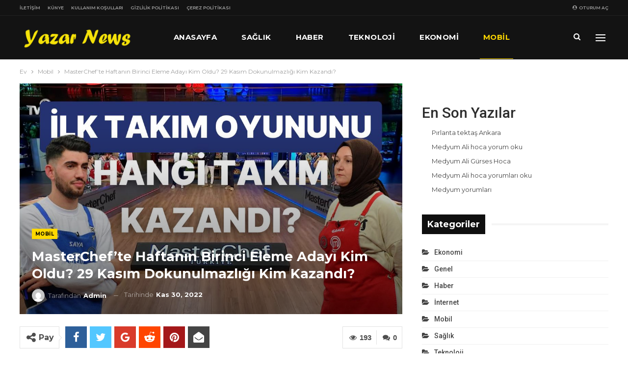

--- FILE ---
content_type: text/html; charset=UTF-8
request_url: https://yazarnews.com/masterchefte-haftanin-birinci-eleme-adayi-kim-oldu-29-kasim-dokunulmazligi-kim-kazandi/
body_size: 104407
content:
	<!DOCTYPE html>
		<!--[if IE 8]>
	<html class="ie ie8" lang="tr" prefix="og: https://ogp.me/ns#"> <![endif]-->
	<!--[if IE 9]>
	<html class="ie ie9" lang="tr" prefix="og: https://ogp.me/ns#"> <![endif]-->
	<!--[if gt IE 9]><!-->
<html lang="tr" prefix="og: https://ogp.me/ns#"> <!--<![endif]-->
	<head>
				<meta charset="UTF-8">
		<meta http-equiv="X-UA-Compatible" content="IE=edge">
		<meta name="viewport" content="width=device-width, initial-scale=1.0">
		<link rel="pingback" href="https://yazarnews.com/xmlrpc.php"/>

		
<!-- Rank Math PRO tarafından Arama Motoru Optimizasyonu - https://s.rankmath.com/home -->
<title>MasterChef&#039;te Haftanın Birinci Eleme Adayı Kim Oldu? 29 Kasım Dokunulmazlığı Kim Kazandı? - Yazar News</title>
<meta name="description" content="MasterChef Türkiye&#039;de yeni hafta tüm heyecanıyla başladı.Yeniden kurulan mavi ve kırmızı kadrolar birinci defa kaşı karşıya geldi. Evvelki akşam oynana haftanın birinci grup oyununda hangi ekibin kazandığı merak konusu oldu. Tv8 ekranlarının sevilen ..."/>
<meta name="robots" content="follow, index, max-snippet:-1, max-video-preview:-1, max-image-preview:large"/>
<link rel="canonical" href="https://yazarnews.com/masterchefte-haftanin-birinci-eleme-adayi-kim-oldu-29-kasim-dokunulmazligi-kim-kazandi/" />
<meta property="og:locale" content="tr_TR" />
<meta property="og:type" content="article" />
<meta property="og:title" content="MasterChef&#039;te Haftanın Birinci Eleme Adayı Kim Oldu? 29 Kasım Dokunulmazlığı Kim Kazandı? - Yazar News" />
<meta property="og:description" content="MasterChef Türkiye&#039;de yeni hafta tüm heyecanıyla başladı.Yeniden kurulan mavi ve kırmızı kadrolar birinci defa kaşı karşıya geldi. Evvelki akşam oynana haftanın birinci grup oyununda hangi ekibin kazandığı merak konusu oldu. Tv8 ekranlarının sevilen ..." />
<meta property="og:url" content="https://yazarnews.com/masterchefte-haftanin-birinci-eleme-adayi-kim-oldu-29-kasim-dokunulmazligi-kim-kazandi/" />
<meta property="og:site_name" content="Yazar News" />
<meta property="article:section" content="Mobil" />
<meta property="og:image" content="https://yazarnews.com/wp-content/uploads/2022/11/masterchefte-haftanin-birinci-eleme-adayi-kim-oldu-29-kasim-dokunulmazligi-kim-kazandi-52BURrSQ.jpg" />
<meta property="og:image:secure_url" content="https://yazarnews.com/wp-content/uploads/2022/11/masterchefte-haftanin-birinci-eleme-adayi-kim-oldu-29-kasim-dokunulmazligi-kim-kazandi-52BURrSQ.jpg" />
<meta property="og:image:width" content="1200" />
<meta property="og:image:height" content="675" />
<meta property="og:image:alt" content="MasterChef&#8217;te Haftanın Birinci Eleme Adayı Kim Oldu? 29 Kasım Dokunulmazlığı Kim Kazandı?" />
<meta property="og:image:type" content="image/jpeg" />
<meta property="article:published_time" content="2022-11-30T23:48:04+00:00" />
<meta name="twitter:card" content="summary_large_image" />
<meta name="twitter:title" content="MasterChef&#039;te Haftanın Birinci Eleme Adayı Kim Oldu? 29 Kasım Dokunulmazlığı Kim Kazandı? - Yazar News" />
<meta name="twitter:description" content="MasterChef Türkiye&#039;de yeni hafta tüm heyecanıyla başladı.Yeniden kurulan mavi ve kırmızı kadrolar birinci defa kaşı karşıya geldi. Evvelki akşam oynana haftanın birinci grup oyununda hangi ekibin kazandığı merak konusu oldu. Tv8 ekranlarının sevilen ..." />
<meta name="twitter:image" content="https://yazarnews.com/wp-content/uploads/2022/11/masterchefte-haftanin-birinci-eleme-adayi-kim-oldu-29-kasim-dokunulmazligi-kim-kazandi-52BURrSQ.jpg" />
<meta name="twitter:label1" content="Written by" />
<meta name="twitter:data1" content="admin" />
<meta name="twitter:label2" content="Time to read" />
<meta name="twitter:data2" content="1 dakika" />
<script type="application/ld+json" class="rank-math-schema-pro">{"@context":"https://schema.org","@graph":[{"@type":["Person","Organization"],"@id":"https://yazarnews.com/#person","name":"admin","logo":{"@type":"ImageObject","@id":"https://yazarnews.com/#logo","url":"https://yazarnews.com/wp-content/uploads/2022/08/standart-Logo-Tasarimi2.png","contentUrl":"https://yazarnews.com/wp-content/uploads/2022/08/standart-Logo-Tasarimi2.png","caption":"admin","inLanguage":"tr","width":"500","height":"104"},"image":{"@type":"ImageObject","@id":"https://yazarnews.com/#logo","url":"https://yazarnews.com/wp-content/uploads/2022/08/standart-Logo-Tasarimi2.png","contentUrl":"https://yazarnews.com/wp-content/uploads/2022/08/standart-Logo-Tasarimi2.png","caption":"admin","inLanguage":"tr","width":"500","height":"104"}},{"@type":"WebSite","@id":"https://yazarnews.com/#website","url":"https://yazarnews.com","name":"admin","publisher":{"@id":"https://yazarnews.com/#person"},"inLanguage":"tr"},{"@type":"ImageObject","@id":"https://yazarnews.com/wp-content/uploads/2022/11/masterchefte-haftanin-birinci-eleme-adayi-kim-oldu-29-kasim-dokunulmazligi-kim-kazandi-52BURrSQ.jpg","url":"https://yazarnews.com/wp-content/uploads/2022/11/masterchefte-haftanin-birinci-eleme-adayi-kim-oldu-29-kasim-dokunulmazligi-kim-kazandi-52BURrSQ.jpg","width":"1200","height":"675","inLanguage":"tr"},{"@type":"WebPage","@id":"https://yazarnews.com/masterchefte-haftanin-birinci-eleme-adayi-kim-oldu-29-kasim-dokunulmazligi-kim-kazandi/#webpage","url":"https://yazarnews.com/masterchefte-haftanin-birinci-eleme-adayi-kim-oldu-29-kasim-dokunulmazligi-kim-kazandi/","name":"MasterChef&#039;te Haftan\u0131n Birinci Eleme Aday\u0131 Kim Oldu? 29 Kas\u0131m Dokunulmazl\u0131\u011f\u0131 Kim Kazand\u0131? - Yazar News","datePublished":"2022-11-30T23:48:04+00:00","dateModified":"2022-11-30T23:48:04+00:00","isPartOf":{"@id":"https://yazarnews.com/#website"},"primaryImageOfPage":{"@id":"https://yazarnews.com/wp-content/uploads/2022/11/masterchefte-haftanin-birinci-eleme-adayi-kim-oldu-29-kasim-dokunulmazligi-kim-kazandi-52BURrSQ.jpg"},"inLanguage":"tr"},{"@type":"Person","@id":"https://yazarnews.com/author/admin_8t26ap1g/","name":"admin","url":"https://yazarnews.com/author/admin_8t26ap1g/","image":{"@type":"ImageObject","@id":"https://secure.gravatar.com/avatar/e31abd710e83c3b820a542a633d809706ec7a7b033ab6fc47620a04d41ea8bf4?s=96&amp;d=mm&amp;r=g","url":"https://secure.gravatar.com/avatar/e31abd710e83c3b820a542a633d809706ec7a7b033ab6fc47620a04d41ea8bf4?s=96&amp;d=mm&amp;r=g","caption":"admin","inLanguage":"tr"},"sameAs":["https://yazarnews.com"]},{"@type":"BlogPosting","headline":"MasterChef&#039;te Haftan\u0131n Birinci Eleme Aday\u0131 Kim Oldu? 29 Kas\u0131m Dokunulmazl\u0131\u011f\u0131 Kim Kazand\u0131? - Yazar News","datePublished":"2022-11-30T23:48:04+00:00","dateModified":"2022-11-30T23:48:04+00:00","articleSection":"Mobil","author":{"@id":"https://yazarnews.com/author/admin_8t26ap1g/"},"publisher":{"@id":"https://yazarnews.com/#person"},"description":"MasterChef T\u00fcrkiye&#039;de yeni hafta t\u00fcm heyecan\u0131yla ba\u015flad\u0131.Yeniden kurulan mavi ve k\u0131rm\u0131z\u0131 kadrolar birinci defa ka\u015f\u0131 kar\u015f\u0131ya geldi. Evvelki ak\u015fam oynana haftan\u0131n birinci grup oyununda hangi ekibin kazand\u0131\u011f\u0131 merak konusu oldu. Tv8 ekranlar\u0131n\u0131n sevilen ...","name":"MasterChef&#039;te Haftan\u0131n Birinci Eleme Aday\u0131 Kim Oldu? 29 Kas\u0131m Dokunulmazl\u0131\u011f\u0131 Kim Kazand\u0131? - Yazar News","@id":"https://yazarnews.com/masterchefte-haftanin-birinci-eleme-adayi-kim-oldu-29-kasim-dokunulmazligi-kim-kazandi/#richSnippet","isPartOf":{"@id":"https://yazarnews.com/masterchefte-haftanin-birinci-eleme-adayi-kim-oldu-29-kasim-dokunulmazligi-kim-kazandi/#webpage"},"image":{"@id":"https://yazarnews.com/wp-content/uploads/2022/11/masterchefte-haftanin-birinci-eleme-adayi-kim-oldu-29-kasim-dokunulmazligi-kim-kazandi-52BURrSQ.jpg"},"inLanguage":"tr","mainEntityOfPage":{"@id":"https://yazarnews.com/masterchefte-haftanin-birinci-eleme-adayi-kim-oldu-29-kasim-dokunulmazligi-kim-kazandi/#webpage"}}]}</script>
<!-- /Rank Math WordPress SEO eklentisi -->


<!-- Better Open Graph, Schema.org & Twitter Integration -->
<meta property="og:locale" content="tr_tr"/>
<meta property="og:site_name" content="Yazar News"/>
<meta property="og:url" content="https://yazarnews.com/masterchefte-haftanin-birinci-eleme-adayi-kim-oldu-29-kasim-dokunulmazligi-kim-kazandi/"/>
<meta property="og:title" content="MasterChef&#8217;te Haftanın Birinci Eleme Adayı Kim Oldu? 29 Kasım Dokunulmazlığı Kim Kazandı?"/>
<meta property="og:image" content="https://yazarnews.com/wp-content/uploads/2022/11/masterchefte-haftanin-birinci-eleme-adayi-kim-oldu-29-kasim-dokunulmazligi-kim-kazandi-52BURrSQ-1024x576.jpg"/>
<meta property="article:section" content="Mobil"/>
<meta property="og:description" content="MasterChef Türkiye&#039;de yeni hafta tüm heyecanıyla başladı.Yeniden kurulan mavi ve kırmızı kadrolar birinci defa kaşı karşıya geldi. Evvelki akşam oynana haftanın birinci grup oyununda hangi ekibin kazandığı merak konusu oldu. Tv8 ekranlarının sevilen ..."/>
<meta property="og:type" content="article"/>
<meta name="twitter:card" content="summary"/>
<meta name="twitter:url" content="https://yazarnews.com/masterchefte-haftanin-birinci-eleme-adayi-kim-oldu-29-kasim-dokunulmazligi-kim-kazandi/"/>
<meta name="twitter:title" content="MasterChef&#8217;te Haftanın Birinci Eleme Adayı Kim Oldu? 29 Kasım Dokunulmazlığı Kim Kazandı?"/>
<meta name="twitter:description" content="MasterChef Türkiye&#039;de yeni hafta tüm heyecanıyla başladı.Yeniden kurulan mavi ve kırmızı kadrolar birinci defa kaşı karşıya geldi. Evvelki akşam oynana haftanın birinci grup oyununda hangi ekibin kazandığı merak konusu oldu. Tv8 ekranlarının sevilen ..."/>
<meta name="twitter:image" content="https://yazarnews.com/wp-content/uploads/2022/11/masterchefte-haftanin-birinci-eleme-adayi-kim-oldu-29-kasim-dokunulmazligi-kim-kazandi-52BURrSQ-1024x576.jpg"/>
<!-- / Better Open Graph, Schema.org & Twitter Integration. -->
<link rel='dns-prefetch' href='//www.googletagmanager.com' />
<link rel='dns-prefetch' href='//fonts.googleapis.com' />
<link rel="alternate" type="application/rss+xml" title="Yazar News &raquo; akışı" href="https://yazarnews.com/feed/" />
<link rel="alternate" type="application/rss+xml" title="Yazar News &raquo; yorum akışı" href="https://yazarnews.com/comments/feed/" />
<link rel="alternate" type="application/rss+xml" title="Yazar News &raquo; MasterChef&#8217;te Haftanın Birinci Eleme Adayı Kim Oldu? 29 Kasım Dokunulmazlığı Kim Kazandı? yorum akışı" href="https://yazarnews.com/masterchefte-haftanin-birinci-eleme-adayi-kim-oldu-29-kasim-dokunulmazligi-kim-kazandi/feed/" />
<link rel="alternate" title="oEmbed (JSON)" type="application/json+oembed" href="https://yazarnews.com/wp-json/oembed/1.0/embed?url=https%3A%2F%2Fyazarnews.com%2Fmasterchefte-haftanin-birinci-eleme-adayi-kim-oldu-29-kasim-dokunulmazligi-kim-kazandi%2F" />
<link rel="alternate" title="oEmbed (XML)" type="text/xml+oembed" href="https://yazarnews.com/wp-json/oembed/1.0/embed?url=https%3A%2F%2Fyazarnews.com%2Fmasterchefte-haftanin-birinci-eleme-adayi-kim-oldu-29-kasim-dokunulmazligi-kim-kazandi%2F&#038;format=xml" />
<style id='wp-img-auto-sizes-contain-inline-css' type='text/css'>
img:is([sizes=auto i],[sizes^="auto," i]){contain-intrinsic-size:3000px 1500px}
/*# sourceURL=wp-img-auto-sizes-contain-inline-css */
</style>
<style id='wp-emoji-styles-inline-css' type='text/css'>

	img.wp-smiley, img.emoji {
		display: inline !important;
		border: none !important;
		box-shadow: none !important;
		height: 1em !important;
		width: 1em !important;
		margin: 0 0.07em !important;
		vertical-align: -0.1em !important;
		background: none !important;
		padding: 0 !important;
	}
/*# sourceURL=wp-emoji-styles-inline-css */
</style>
<style id='wp-block-library-inline-css' type='text/css'>
:root{--wp-block-synced-color:#7a00df;--wp-block-synced-color--rgb:122,0,223;--wp-bound-block-color:var(--wp-block-synced-color);--wp-editor-canvas-background:#ddd;--wp-admin-theme-color:#007cba;--wp-admin-theme-color--rgb:0,124,186;--wp-admin-theme-color-darker-10:#006ba1;--wp-admin-theme-color-darker-10--rgb:0,107,160.5;--wp-admin-theme-color-darker-20:#005a87;--wp-admin-theme-color-darker-20--rgb:0,90,135;--wp-admin-border-width-focus:2px}@media (min-resolution:192dpi){:root{--wp-admin-border-width-focus:1.5px}}.wp-element-button{cursor:pointer}:root .has-very-light-gray-background-color{background-color:#eee}:root .has-very-dark-gray-background-color{background-color:#313131}:root .has-very-light-gray-color{color:#eee}:root .has-very-dark-gray-color{color:#313131}:root .has-vivid-green-cyan-to-vivid-cyan-blue-gradient-background{background:linear-gradient(135deg,#00d084,#0693e3)}:root .has-purple-crush-gradient-background{background:linear-gradient(135deg,#34e2e4,#4721fb 50%,#ab1dfe)}:root .has-hazy-dawn-gradient-background{background:linear-gradient(135deg,#faaca8,#dad0ec)}:root .has-subdued-olive-gradient-background{background:linear-gradient(135deg,#fafae1,#67a671)}:root .has-atomic-cream-gradient-background{background:linear-gradient(135deg,#fdd79a,#004a59)}:root .has-nightshade-gradient-background{background:linear-gradient(135deg,#330968,#31cdcf)}:root .has-midnight-gradient-background{background:linear-gradient(135deg,#020381,#2874fc)}:root{--wp--preset--font-size--normal:16px;--wp--preset--font-size--huge:42px}.has-regular-font-size{font-size:1em}.has-larger-font-size{font-size:2.625em}.has-normal-font-size{font-size:var(--wp--preset--font-size--normal)}.has-huge-font-size{font-size:var(--wp--preset--font-size--huge)}.has-text-align-center{text-align:center}.has-text-align-left{text-align:left}.has-text-align-right{text-align:right}.has-fit-text{white-space:nowrap!important}#end-resizable-editor-section{display:none}.aligncenter{clear:both}.items-justified-left{justify-content:flex-start}.items-justified-center{justify-content:center}.items-justified-right{justify-content:flex-end}.items-justified-space-between{justify-content:space-between}.screen-reader-text{border:0;clip-path:inset(50%);height:1px;margin:-1px;overflow:hidden;padding:0;position:absolute;width:1px;word-wrap:normal!important}.screen-reader-text:focus{background-color:#ddd;clip-path:none;color:#444;display:block;font-size:1em;height:auto;left:5px;line-height:normal;padding:15px 23px 14px;text-decoration:none;top:5px;width:auto;z-index:100000}html :where(.has-border-color){border-style:solid}html :where([style*=border-top-color]){border-top-style:solid}html :where([style*=border-right-color]){border-right-style:solid}html :where([style*=border-bottom-color]){border-bottom-style:solid}html :where([style*=border-left-color]){border-left-style:solid}html :where([style*=border-width]){border-style:solid}html :where([style*=border-top-width]){border-top-style:solid}html :where([style*=border-right-width]){border-right-style:solid}html :where([style*=border-bottom-width]){border-bottom-style:solid}html :where([style*=border-left-width]){border-left-style:solid}html :where(img[class*=wp-image-]){height:auto;max-width:100%}:where(figure){margin:0 0 1em}html :where(.is-position-sticky){--wp-admin--admin-bar--position-offset:var(--wp-admin--admin-bar--height,0px)}@media screen and (max-width:600px){html :where(.is-position-sticky){--wp-admin--admin-bar--position-offset:0px}}

/*# sourceURL=wp-block-library-inline-css */
</style><style id='wp-block-heading-inline-css' type='text/css'>
h1:where(.wp-block-heading).has-background,h2:where(.wp-block-heading).has-background,h3:where(.wp-block-heading).has-background,h4:where(.wp-block-heading).has-background,h5:where(.wp-block-heading).has-background,h6:where(.wp-block-heading).has-background{padding:1.25em 2.375em}h1.has-text-align-left[style*=writing-mode]:where([style*=vertical-lr]),h1.has-text-align-right[style*=writing-mode]:where([style*=vertical-rl]),h2.has-text-align-left[style*=writing-mode]:where([style*=vertical-lr]),h2.has-text-align-right[style*=writing-mode]:where([style*=vertical-rl]),h3.has-text-align-left[style*=writing-mode]:where([style*=vertical-lr]),h3.has-text-align-right[style*=writing-mode]:where([style*=vertical-rl]),h4.has-text-align-left[style*=writing-mode]:where([style*=vertical-lr]),h4.has-text-align-right[style*=writing-mode]:where([style*=vertical-rl]),h5.has-text-align-left[style*=writing-mode]:where([style*=vertical-lr]),h5.has-text-align-right[style*=writing-mode]:where([style*=vertical-rl]),h6.has-text-align-left[style*=writing-mode]:where([style*=vertical-lr]),h6.has-text-align-right[style*=writing-mode]:where([style*=vertical-rl]){rotate:180deg}
/*# sourceURL=https://yazarnews.com/wp-includes/blocks/heading/style.min.css */
</style>
<style id='wp-block-latest-posts-inline-css' type='text/css'>
.wp-block-latest-posts{box-sizing:border-box}.wp-block-latest-posts.alignleft{margin-right:2em}.wp-block-latest-posts.alignright{margin-left:2em}.wp-block-latest-posts.wp-block-latest-posts__list{list-style:none}.wp-block-latest-posts.wp-block-latest-posts__list li{clear:both;overflow-wrap:break-word}.wp-block-latest-posts.is-grid{display:flex;flex-wrap:wrap}.wp-block-latest-posts.is-grid li{margin:0 1.25em 1.25em 0;width:100%}@media (min-width:600px){.wp-block-latest-posts.columns-2 li{width:calc(50% - .625em)}.wp-block-latest-posts.columns-2 li:nth-child(2n){margin-right:0}.wp-block-latest-posts.columns-3 li{width:calc(33.33333% - .83333em)}.wp-block-latest-posts.columns-3 li:nth-child(3n){margin-right:0}.wp-block-latest-posts.columns-4 li{width:calc(25% - .9375em)}.wp-block-latest-posts.columns-4 li:nth-child(4n){margin-right:0}.wp-block-latest-posts.columns-5 li{width:calc(20% - 1em)}.wp-block-latest-posts.columns-5 li:nth-child(5n){margin-right:0}.wp-block-latest-posts.columns-6 li{width:calc(16.66667% - 1.04167em)}.wp-block-latest-posts.columns-6 li:nth-child(6n){margin-right:0}}:root :where(.wp-block-latest-posts.is-grid){padding:0}:root :where(.wp-block-latest-posts.wp-block-latest-posts__list){padding-left:0}.wp-block-latest-posts__post-author,.wp-block-latest-posts__post-date{display:block;font-size:.8125em}.wp-block-latest-posts__post-excerpt,.wp-block-latest-posts__post-full-content{margin-bottom:1em;margin-top:.5em}.wp-block-latest-posts__featured-image a{display:inline-block}.wp-block-latest-posts__featured-image img{height:auto;max-width:100%;width:auto}.wp-block-latest-posts__featured-image.alignleft{float:left;margin-right:1em}.wp-block-latest-posts__featured-image.alignright{float:right;margin-left:1em}.wp-block-latest-posts__featured-image.aligncenter{margin-bottom:1em;text-align:center}
/*# sourceURL=https://yazarnews.com/wp-includes/blocks/latest-posts/style.min.css */
</style>
<style id='wp-block-group-inline-css' type='text/css'>
.wp-block-group{box-sizing:border-box}:where(.wp-block-group.wp-block-group-is-layout-constrained){position:relative}
/*# sourceURL=https://yazarnews.com/wp-includes/blocks/group/style.min.css */
</style>
<style id='global-styles-inline-css' type='text/css'>
:root{--wp--preset--aspect-ratio--square: 1;--wp--preset--aspect-ratio--4-3: 4/3;--wp--preset--aspect-ratio--3-4: 3/4;--wp--preset--aspect-ratio--3-2: 3/2;--wp--preset--aspect-ratio--2-3: 2/3;--wp--preset--aspect-ratio--16-9: 16/9;--wp--preset--aspect-ratio--9-16: 9/16;--wp--preset--color--black: #000000;--wp--preset--color--cyan-bluish-gray: #abb8c3;--wp--preset--color--white: #ffffff;--wp--preset--color--pale-pink: #f78da7;--wp--preset--color--vivid-red: #cf2e2e;--wp--preset--color--luminous-vivid-orange: #ff6900;--wp--preset--color--luminous-vivid-amber: #fcb900;--wp--preset--color--light-green-cyan: #7bdcb5;--wp--preset--color--vivid-green-cyan: #00d084;--wp--preset--color--pale-cyan-blue: #8ed1fc;--wp--preset--color--vivid-cyan-blue: #0693e3;--wp--preset--color--vivid-purple: #9b51e0;--wp--preset--gradient--vivid-cyan-blue-to-vivid-purple: linear-gradient(135deg,rgb(6,147,227) 0%,rgb(155,81,224) 100%);--wp--preset--gradient--light-green-cyan-to-vivid-green-cyan: linear-gradient(135deg,rgb(122,220,180) 0%,rgb(0,208,130) 100%);--wp--preset--gradient--luminous-vivid-amber-to-luminous-vivid-orange: linear-gradient(135deg,rgb(252,185,0) 0%,rgb(255,105,0) 100%);--wp--preset--gradient--luminous-vivid-orange-to-vivid-red: linear-gradient(135deg,rgb(255,105,0) 0%,rgb(207,46,46) 100%);--wp--preset--gradient--very-light-gray-to-cyan-bluish-gray: linear-gradient(135deg,rgb(238,238,238) 0%,rgb(169,184,195) 100%);--wp--preset--gradient--cool-to-warm-spectrum: linear-gradient(135deg,rgb(74,234,220) 0%,rgb(151,120,209) 20%,rgb(207,42,186) 40%,rgb(238,44,130) 60%,rgb(251,105,98) 80%,rgb(254,248,76) 100%);--wp--preset--gradient--blush-light-purple: linear-gradient(135deg,rgb(255,206,236) 0%,rgb(152,150,240) 100%);--wp--preset--gradient--blush-bordeaux: linear-gradient(135deg,rgb(254,205,165) 0%,rgb(254,45,45) 50%,rgb(107,0,62) 100%);--wp--preset--gradient--luminous-dusk: linear-gradient(135deg,rgb(255,203,112) 0%,rgb(199,81,192) 50%,rgb(65,88,208) 100%);--wp--preset--gradient--pale-ocean: linear-gradient(135deg,rgb(255,245,203) 0%,rgb(182,227,212) 50%,rgb(51,167,181) 100%);--wp--preset--gradient--electric-grass: linear-gradient(135deg,rgb(202,248,128) 0%,rgb(113,206,126) 100%);--wp--preset--gradient--midnight: linear-gradient(135deg,rgb(2,3,129) 0%,rgb(40,116,252) 100%);--wp--preset--font-size--small: 13px;--wp--preset--font-size--medium: 20px;--wp--preset--font-size--large: 36px;--wp--preset--font-size--x-large: 42px;--wp--preset--spacing--20: 0.44rem;--wp--preset--spacing--30: 0.67rem;--wp--preset--spacing--40: 1rem;--wp--preset--spacing--50: 1.5rem;--wp--preset--spacing--60: 2.25rem;--wp--preset--spacing--70: 3.38rem;--wp--preset--spacing--80: 5.06rem;--wp--preset--shadow--natural: 6px 6px 9px rgba(0, 0, 0, 0.2);--wp--preset--shadow--deep: 12px 12px 50px rgba(0, 0, 0, 0.4);--wp--preset--shadow--sharp: 6px 6px 0px rgba(0, 0, 0, 0.2);--wp--preset--shadow--outlined: 6px 6px 0px -3px rgb(255, 255, 255), 6px 6px rgb(0, 0, 0);--wp--preset--shadow--crisp: 6px 6px 0px rgb(0, 0, 0);}:where(.is-layout-flex){gap: 0.5em;}:where(.is-layout-grid){gap: 0.5em;}body .is-layout-flex{display: flex;}.is-layout-flex{flex-wrap: wrap;align-items: center;}.is-layout-flex > :is(*, div){margin: 0;}body .is-layout-grid{display: grid;}.is-layout-grid > :is(*, div){margin: 0;}:where(.wp-block-columns.is-layout-flex){gap: 2em;}:where(.wp-block-columns.is-layout-grid){gap: 2em;}:where(.wp-block-post-template.is-layout-flex){gap: 1.25em;}:where(.wp-block-post-template.is-layout-grid){gap: 1.25em;}.has-black-color{color: var(--wp--preset--color--black) !important;}.has-cyan-bluish-gray-color{color: var(--wp--preset--color--cyan-bluish-gray) !important;}.has-white-color{color: var(--wp--preset--color--white) !important;}.has-pale-pink-color{color: var(--wp--preset--color--pale-pink) !important;}.has-vivid-red-color{color: var(--wp--preset--color--vivid-red) !important;}.has-luminous-vivid-orange-color{color: var(--wp--preset--color--luminous-vivid-orange) !important;}.has-luminous-vivid-amber-color{color: var(--wp--preset--color--luminous-vivid-amber) !important;}.has-light-green-cyan-color{color: var(--wp--preset--color--light-green-cyan) !important;}.has-vivid-green-cyan-color{color: var(--wp--preset--color--vivid-green-cyan) !important;}.has-pale-cyan-blue-color{color: var(--wp--preset--color--pale-cyan-blue) !important;}.has-vivid-cyan-blue-color{color: var(--wp--preset--color--vivid-cyan-blue) !important;}.has-vivid-purple-color{color: var(--wp--preset--color--vivid-purple) !important;}.has-black-background-color{background-color: var(--wp--preset--color--black) !important;}.has-cyan-bluish-gray-background-color{background-color: var(--wp--preset--color--cyan-bluish-gray) !important;}.has-white-background-color{background-color: var(--wp--preset--color--white) !important;}.has-pale-pink-background-color{background-color: var(--wp--preset--color--pale-pink) !important;}.has-vivid-red-background-color{background-color: var(--wp--preset--color--vivid-red) !important;}.has-luminous-vivid-orange-background-color{background-color: var(--wp--preset--color--luminous-vivid-orange) !important;}.has-luminous-vivid-amber-background-color{background-color: var(--wp--preset--color--luminous-vivid-amber) !important;}.has-light-green-cyan-background-color{background-color: var(--wp--preset--color--light-green-cyan) !important;}.has-vivid-green-cyan-background-color{background-color: var(--wp--preset--color--vivid-green-cyan) !important;}.has-pale-cyan-blue-background-color{background-color: var(--wp--preset--color--pale-cyan-blue) !important;}.has-vivid-cyan-blue-background-color{background-color: var(--wp--preset--color--vivid-cyan-blue) !important;}.has-vivid-purple-background-color{background-color: var(--wp--preset--color--vivid-purple) !important;}.has-black-border-color{border-color: var(--wp--preset--color--black) !important;}.has-cyan-bluish-gray-border-color{border-color: var(--wp--preset--color--cyan-bluish-gray) !important;}.has-white-border-color{border-color: var(--wp--preset--color--white) !important;}.has-pale-pink-border-color{border-color: var(--wp--preset--color--pale-pink) !important;}.has-vivid-red-border-color{border-color: var(--wp--preset--color--vivid-red) !important;}.has-luminous-vivid-orange-border-color{border-color: var(--wp--preset--color--luminous-vivid-orange) !important;}.has-luminous-vivid-amber-border-color{border-color: var(--wp--preset--color--luminous-vivid-amber) !important;}.has-light-green-cyan-border-color{border-color: var(--wp--preset--color--light-green-cyan) !important;}.has-vivid-green-cyan-border-color{border-color: var(--wp--preset--color--vivid-green-cyan) !important;}.has-pale-cyan-blue-border-color{border-color: var(--wp--preset--color--pale-cyan-blue) !important;}.has-vivid-cyan-blue-border-color{border-color: var(--wp--preset--color--vivid-cyan-blue) !important;}.has-vivid-purple-border-color{border-color: var(--wp--preset--color--vivid-purple) !important;}.has-vivid-cyan-blue-to-vivid-purple-gradient-background{background: var(--wp--preset--gradient--vivid-cyan-blue-to-vivid-purple) !important;}.has-light-green-cyan-to-vivid-green-cyan-gradient-background{background: var(--wp--preset--gradient--light-green-cyan-to-vivid-green-cyan) !important;}.has-luminous-vivid-amber-to-luminous-vivid-orange-gradient-background{background: var(--wp--preset--gradient--luminous-vivid-amber-to-luminous-vivid-orange) !important;}.has-luminous-vivid-orange-to-vivid-red-gradient-background{background: var(--wp--preset--gradient--luminous-vivid-orange-to-vivid-red) !important;}.has-very-light-gray-to-cyan-bluish-gray-gradient-background{background: var(--wp--preset--gradient--very-light-gray-to-cyan-bluish-gray) !important;}.has-cool-to-warm-spectrum-gradient-background{background: var(--wp--preset--gradient--cool-to-warm-spectrum) !important;}.has-blush-light-purple-gradient-background{background: var(--wp--preset--gradient--blush-light-purple) !important;}.has-blush-bordeaux-gradient-background{background: var(--wp--preset--gradient--blush-bordeaux) !important;}.has-luminous-dusk-gradient-background{background: var(--wp--preset--gradient--luminous-dusk) !important;}.has-pale-ocean-gradient-background{background: var(--wp--preset--gradient--pale-ocean) !important;}.has-electric-grass-gradient-background{background: var(--wp--preset--gradient--electric-grass) !important;}.has-midnight-gradient-background{background: var(--wp--preset--gradient--midnight) !important;}.has-small-font-size{font-size: var(--wp--preset--font-size--small) !important;}.has-medium-font-size{font-size: var(--wp--preset--font-size--medium) !important;}.has-large-font-size{font-size: var(--wp--preset--font-size--large) !important;}.has-x-large-font-size{font-size: var(--wp--preset--font-size--x-large) !important;}
/*# sourceURL=global-styles-inline-css */
</style>

<style id='classic-theme-styles-inline-css' type='text/css'>
/*! This file is auto-generated */
.wp-block-button__link{color:#fff;background-color:#32373c;border-radius:9999px;box-shadow:none;text-decoration:none;padding:calc(.667em + 2px) calc(1.333em + 2px);font-size:1.125em}.wp-block-file__button{background:#32373c;color:#fff;text-decoration:none}
/*# sourceURL=/wp-includes/css/classic-themes.min.css */
</style>
<link rel='stylesheet' id='contact-form-7-css' href='https://yazarnews.com/wp-content/plugins/contact-form-7/includes/css/styles.css?ver=5.7.7' type='text/css' media='all' />
<link rel='stylesheet' id='better-framework-main-fonts-css' href='https://fonts.googleapis.com/css?family=Montserrat:400,700,500,600%7CRoboto:500,400,400italic&#038;display=swap' type='text/css' media='all' />
<script type="text/javascript" src="https://yazarnews.com/wp-includes/js/jquery/jquery.min.js?ver=3.7.1" id="jquery-core-js"></script>
<script type="text/javascript" src="https://yazarnews.com/wp-includes/js/jquery/jquery-migrate.min.js?ver=3.4.1" id="jquery-migrate-js"></script>

<!-- Google Analytics snippet added by Site Kit -->
<script type="text/javascript" src="https://www.googletagmanager.com/gtag/js?id=UA-239002282-1" id="google_gtagjs-js" async></script>
<script type="text/javascript" id="google_gtagjs-js-after">
/* <![CDATA[ */
window.dataLayer = window.dataLayer || [];function gtag(){dataLayer.push(arguments);}
gtag('set', 'linker', {"domains":["yazarnews.com"]} );
gtag("js", new Date());
gtag("set", "developer_id.dZTNiMT", true);
gtag("config", "UA-239002282-1", {"anonymize_ip":true});
gtag("config", "G-ZK22PBEDKV");
//# sourceURL=google_gtagjs-js-after
/* ]]> */
</script>

<!-- End Google Analytics snippet added by Site Kit -->
<link rel="https://api.w.org/" href="https://yazarnews.com/wp-json/" /><link rel="alternate" title="JSON" type="application/json" href="https://yazarnews.com/wp-json/wp/v2/posts/12422" /><link rel="EditURI" type="application/rsd+xml" title="RSD" href="https://yazarnews.com/xmlrpc.php?rsd" />
<meta name="generator" content="WordPress 6.9" />
<link rel='shortlink' href='https://yazarnews.com/?p=12422' />
<meta name="generator" content="Site Kit by Google 1.115.0" /><meta name="generator" content="Powered by WPBakery Page Builder - drag and drop page builder for WordPress."/>
<script type="application/ld+json">{
    "@context": "http://schema.org/",
    "@type": "Organization",
    "@id": "#organization",
    "logo": {
        "@type": "ImageObject",
        "url": "https://yazarnews.com/wp-content/uploads/2022/08/standart-Logo-Tasarimi1.png"
    },
    "url": "https://yazarnews.com/",
    "name": "Yazar News",
    "description": "Yeni Nesil Blog Sitesi"
}</script>
<script type="application/ld+json">{
    "@context": "http://schema.org/",
    "@type": "WebSite",
    "name": "Yazar News",
    "alternateName": "Yeni Nesil Blog Sitesi",
    "url": "https://yazarnews.com/"
}</script>
<script type="application/ld+json">{
    "@context": "http://schema.org/",
    "@type": "BlogPosting",
    "headline": "MasterChef'te Haftan\u0131n Birinci Eleme Aday\u0131 Kim Oldu? 29 Kas\u0131m Dokunulmazl\u0131\u011f\u0131 Kim Kazand\u0131?",
    "description": "MasterChef T\u00fcrkiye'de yeni hafta t\u00fcm heyecan\u0131yla ba\u015flad\u0131.Yeniden kurulan mavi ve k\u0131rm\u0131z\u0131 kadrolar birinci defa ka\u015f\u0131 kar\u015f\u0131ya geldi. Evvelki ak\u015fam oynana haftan\u0131n birinci grup oyununda hangi ekibin kazand\u0131\u011f\u0131 merak konusu oldu. Tv8 ekranlar\u0131n\u0131n sevilen ...",
    "datePublished": "2022-11-30",
    "dateModified": "2022-11-30",
    "author": {
        "@type": "Person",
        "@id": "#person-admin",
        "name": "admin"
    },
    "image": "https://yazarnews.com/wp-content/uploads/2022/11/masterchefte-haftanin-birinci-eleme-adayi-kim-oldu-29-kasim-dokunulmazligi-kim-kazandi-52BURrSQ.jpg",
    "interactionStatistic": [
        {
            "@type": "InteractionCounter",
            "interactionType": "http://schema.org/CommentAction",
            "userInteractionCount": "0"
        }
    ],
    "publisher": {
        "@id": "#organization"
    },
    "mainEntityOfPage": "https://yazarnews.com/masterchefte-haftanin-birinci-eleme-adayi-kim-oldu-29-kasim-dokunulmazligi-kim-kazandi/"
}</script>
<link rel='stylesheet' id='bf-minifed-css-1' href='https://yazarnews.com/wp-content/bs-booster-cache/0181efe210cbd828254e59a35e8127d3.css' type='text/css' media='all' />
<link rel='stylesheet' id='7.11.0-1768174440' href='https://yazarnews.com/wp-content/bs-booster-cache/f383ccd0c0110c5d02b5b5393547872e.css' type='text/css' media='all' />
<noscript><style> .wpb_animate_when_almost_visible { opacity: 1; }</style></noscript>	</head>

<body class="wp-singular post-template-default single single-post postid-12422 single-format-standard wp-theme-publisher bs-theme bs-publisher bs-publisher-bold-mag active-light-box ltr close-rh page-layout-2-col page-layout-2-col-right full-width active-sticky-sidebar main-menu-sticky-smart main-menu-full-width active-ajax-search single-prim-cat-7 single-cat-7  wpb-js-composer js-comp-ver-6.7.0 vc_responsive bs-ll-a" dir="ltr">
<div class="off-canvas-overlay"></div>
<div class="off-canvas-container left skin-dark">
	<div class="off-canvas-inner">
		<span class="canvas-close"><i></i></span>
					<div class="off-canvas-header">
								<div class="site-description">Ultimate magazine theme for WordPress.</div>
			</div>
						<div class="off-canvas-search">
				<form role="search" method="get" action="https://yazarnews.com">
					<input type="text" name="s" value=""
					       placeholder="Arama...">
					<i class="fa fa-search"></i>
				</form>
			</div>
						<div class="off-canvas-menu">
				<div class="off-canvas-menu-fallback"></div>
			</div>
						<div class="off_canvas_footer">
				<div class="off_canvas_footer-info entry-content">
									</div>
			</div>
				</div>
</div>
		<div class="main-wrap content-main-wrap">
			<header id="header" class="site-header header-style-8 full-width" itemscope="itemscope" itemtype="https://schema.org/WPHeader">
		<section class="topbar topbar-style-1 hidden-xs hidden-xs">
	<div class="content-wrap">
		<div class="container">
			<div class="topbar-inner clearfix">

									<div class="section-links">
													<a class="topbar-sign-in "
							   data-toggle="modal" data-target="#bsLoginModal">
								<i class="fa fa-user-circle"></i> oturum aç							</a>

							<div class="modal sign-in-modal fade" id="bsLoginModal" tabindex="-1" role="dialog"
							     style="display: none">
								<div class="modal-dialog" role="document">
									<div class="modal-content">
											<span class="close-modal" data-dismiss="modal" aria-label="Close"><i
														class="fa fa-close"></i></span>
										<div class="modal-body">
											<div id="form_23790_" class="bs-shortcode bs-login-shortcode ">
		<div class="bs-login bs-type-login"  style="display:none">

					<div class="bs-login-panel bs-login-sign-panel bs-current-login-panel">
								<form name="loginform"
				      action="https://yazarnews.com/wp-login.php" method="post">

					
					<div class="login-header">
						<span class="login-icon fa fa-user-circle main-color"></span>
						<p>giriş...</p>
					</div>
					
					<div class="login-field login-username">
						<input type="text" name="log" id="form_23790_user_login" class="input"
						       value="" size="20"
						       placeholder="Kullanıcı adı ya da email..." required/>
					</div>

					<div class="login-field login-password">
						<input type="password" name="pwd" id="form_23790_user_pass"
						       class="input"
						       value="" size="20" placeholder="Parola..."
						       required/>
					</div>

					
					<div class="login-field">
						<a href="https://yazarnews.com/wp-login.php?action=lostpassword&redirect_to=https%3A%2F%2Fyazarnews.com%2Fmasterchefte-haftanin-birinci-eleme-adayi-kim-oldu-29-kasim-dokunulmazligi-kim-kazandi%2F"
						   class="go-reset-panel">Şifreyi unut?</a>

													<span class="login-remember">
							<input class="remember-checkbox" name="rememberme" type="checkbox"
							       id="form_23790_rememberme"
							       value="forever"  />
							<label class="remember-label">Beni Hatırla</label>
						</span>
											</div>

					
					<div class="login-field login-submit">
						<input type="submit" name="wp-submit"
						       class="button-primary login-btn"
						       value="Oturum aç"/>
						<input type="hidden" name="redirect_to" value="https://yazarnews.com/masterchefte-haftanin-birinci-eleme-adayi-kim-oldu-29-kasim-dokunulmazligi-kim-kazandi/"/>
					</div>

									</form>
			</div>

			<div class="bs-login-panel bs-login-reset-panel">

				<span class="go-login-panel"><i
							class="fa fa-angle-left"></i> oturum aç</span>

				<div class="bs-login-reset-panel-inner">
					<div class="login-header">
						<span class="login-icon fa fa-support"></span>
						<p>Şifreni kurtar.</p>
						<p>Bir parola size e-posta ile gönderilecektir.</p>
					</div>
										<form name="lostpasswordform" id="form_23790_lostpasswordform"
					      action="https://yazarnews.com/wp-login.php?action=lostpassword"
					      method="post">

						<div class="login-field reset-username">
							<input type="text" name="user_login" class="input" value=""
							       placeholder="Kullanıcı adı ya da email..."
							       required/>
						</div>

						
						<div class="login-field reset-submit">

							<input type="hidden" name="redirect_to" value=""/>
							<input type="submit" name="wp-submit" class="login-btn"
							       value="Şifremi Gönder"/>

						</div>
					</form>
				</div>
			</div>
			</div>
	</div>
										</div>
									</div>
								</div>
							</div>
												</div>
				
				<div class="section-menu">
						<div id="menu-top" class="menu top-menu-wrapper" role="navigation" itemscope="itemscope" itemtype="https://schema.org/SiteNavigationElement">
		<nav class="top-menu-container">

			<ul id="top-navigation" class="top-menu menu clearfix bsm-pure">
				<li id="menu-item-35" class="menu-item menu-item-type-post_type menu-item-object-page better-anim-fade menu-item-35"><a href="https://yazarnews.com/iletisim/">İletişim</a></li>
<li id="menu-item-34" class="menu-item menu-item-type-post_type menu-item-object-page better-anim-fade menu-item-34"><a href="https://yazarnews.com/kunye/">Künye</a></li>
<li id="menu-item-33" class="menu-item menu-item-type-post_type menu-item-object-page better-anim-fade menu-item-33"><a href="https://yazarnews.com/kullanim-kosullari/">Kullanım Koşulları</a></li>
<li id="menu-item-32" class="menu-item menu-item-type-post_type menu-item-object-page menu-item-privacy-policy better-anim-fade menu-item-32"><a href="https://yazarnews.com/gizlilik-politikasi/">Gizlilik Politikası</a></li>
<li id="menu-item-31" class="menu-item menu-item-type-post_type menu-item-object-page better-anim-fade menu-item-31"><a href="https://yazarnews.com/cerez-politikasi/">Çerez Politikası</a></li>
			</ul>

		</nav>
	</div>
				</div>
			</div>
		</div>
	</div>
</section>
		<div class="content-wrap">
			<div class="container">
				<div class="header-inner clearfix">
					<div id="site-branding" class="site-branding">
	<p  id="site-title" class="logo h1 img-logo">
	<a href="https://yazarnews.com/" itemprop="url" rel="home">
					<img id="site-logo" src="https://yazarnews.com/wp-content/uploads/2022/08/standart-Logo-Tasarimi1.png"
			     alt="Yazar News"  />

			<span class="site-title">Yazar News - Yeni Nesil Blog Sitesi</span>
				</a>
</p>
</div><!-- .site-branding -->
<nav id="menu-main" class="menu main-menu-container  show-search-item show-off-canvas menu-actions-btn-width-2" role="navigation" itemscope="itemscope" itemtype="https://schema.org/SiteNavigationElement">
			<div class="menu-action-buttons width-2">
							<div class="off-canvas-menu-icon-container off-icon-left">
					<div class="off-canvas-menu-icon">
						<div class="off-canvas-menu-icon-el"></div>
					</div>
				</div>
								<div class="search-container close">
					<span class="search-handler"><i class="fa fa-search"></i></span>

					<div class="search-box clearfix">
						<form role="search" method="get" class="search-form clearfix" action="https://yazarnews.com">
	<input type="search" class="search-field"
	       placeholder="Arama..."
	       value="" name="s"
	       title="Aramak:"
	       autocomplete="off">
	<input type="submit" class="search-submit" value="Arama">
</form><!-- .search-form -->
					</div>
				</div>
						</div>
			<ul id="main-navigation" class="main-menu menu bsm-pure clearfix">
		<li id="menu-item-142" class="menu-item menu-item-type-custom menu-item-object-custom menu-item-home better-anim-fade menu-item-142"><a href="https://yazarnews.com">Anasayfa</a></li>
<li id="menu-item-42" class="menu-item menu-item-type-taxonomy menu-item-object-category menu-term-9 better-anim-fade menu-item-42"><a href="https://yazarnews.com/kategori/saglik/">Sağlık</a></li>
<li id="menu-item-39" class="menu-item menu-item-type-taxonomy menu-item-object-category menu-term-10 better-anim-fade menu-item-39"><a href="https://yazarnews.com/kategori/haber/">Haber</a></li>
<li id="menu-item-43" class="menu-item menu-item-type-taxonomy menu-item-object-category menu-term-8 better-anim-fade menu-item-43"><a href="https://yazarnews.com/kategori/teknoloji/">Teknoloji</a></li>
<li id="menu-item-6642" class="menu-item menu-item-type-taxonomy menu-item-object-category menu-term-160 better-anim-fade menu-item-6642"><a href="https://yazarnews.com/kategori/ekonomi/">Ekonomi</a></li>
<li id="menu-item-41" class="menu-item menu-item-type-taxonomy menu-item-object-category current-post-ancestor current-menu-parent current-post-parent menu-term-7 better-anim-fade menu-item-41"><a href="https://yazarnews.com/kategori/mobil/">Mobil</a></li>
<li id="menu-item-40" class="menu-item menu-item-type-taxonomy menu-item-object-category menu-term-6 better-anim-fade menu-item-40"><a href="https://yazarnews.com/kategori/internet/">İnternet</a></li>
<li id="menu-item-38" class="menu-item menu-item-type-taxonomy menu-item-object-category menu-term-4 better-anim-fade menu-item-38"><a href="https://yazarnews.com/kategori/genel/">Genel</a></li>
	</ul><!-- #main-navigation -->
</nav><!-- .main-menu-container -->
				</div>
			</div>
		</div>
	</header><!-- .header -->
	<div class="rh-header clearfix dark deferred-block-exclude">
		<div class="rh-container clearfix">

			<div class="menu-container close">
				<span class="menu-handler"><span class="lines"></span></span>
			</div><!-- .menu-container -->

			<div class="logo-container rh-img-logo">
				<a href="https://yazarnews.com/" itemprop="url" rel="home">
											<img src="https://yazarnews.com/wp-content/uploads/2022/08/standart-Logo-Tasarimi1.png"
						     alt="Yazar News"  />				</a>
			</div><!-- .logo-container -->
		</div><!-- .rh-container -->
	</div><!-- .rh-header -->
<nav role="navigation" aria-label="Breadcrumbs" class="bf-breadcrumb clearfix bc-top-style"><div class="container bf-breadcrumb-container"><ul class="bf-breadcrumb-items" itemscope itemtype="http://schema.org/BreadcrumbList"><meta name="numberOfItems" content="3" /><meta name="itemListOrder" content="Ascending" /><li itemprop="itemListElement" itemscope itemtype="http://schema.org/ListItem" class="bf-breadcrumb-item bf-breadcrumb-begin"><a itemprop="item" href="https://yazarnews.com" rel="home"><span itemprop="name">Ev</span></a><meta itemprop="position" content="1" /></li><li itemprop="itemListElement" itemscope itemtype="http://schema.org/ListItem" class="bf-breadcrumb-item"><a itemprop="item" href="https://yazarnews.com/kategori/mobil/" ><span itemprop="name">Mobil</span></a><meta itemprop="position" content="2" /></li><li itemprop="itemListElement" itemscope itemtype="http://schema.org/ListItem" class="bf-breadcrumb-item bf-breadcrumb-end"><span itemprop="name">MasterChef&#8217;te Haftanın Birinci Eleme Adayı Kim Oldu? 29 Kasım Dokunulmazlığı Kim Kazandı?</span><meta itemprop="item" content="https://yazarnews.com/masterchefte-haftanin-birinci-eleme-adayi-kim-oldu-29-kasim-dokunulmazligi-kim-kazandi/"/><meta itemprop="position" content="3" /></li></ul></div></nav><div class="content-wrap">
		<main id="content" class="content-container">

		<div class="container layout-2-col layout-2-col-1 layout-right-sidebar layout-bc-before post-template-11">

			<div class="row main-section">
										<div class="col-sm-8 content-column">
							<div class="single-container">
																<article id="post-12422" class="post-12422 post type-post status-publish format-standard has-post-thumbnail  category-mobil single-post-content">
									<div
											class="post-header post-tp-11-header bs-lazy wfi"  title="MasterChef&#8217;te Haftanın Birinci Eleme Adayı Kim Oldu? 29 Kasım Dokunulmazlığı Kim Kazandı?" data-src="https://yazarnews.com/wp-content/uploads/2022/11/masterchefte-haftanin-birinci-eleme-adayi-kim-oldu-29-kasim-dokunulmazligi-kim-kazandi-52BURrSQ-750x430.jpg" data-bs-srcset="{&quot;baseurl&quot;:&quot;https:\/\/yazarnews.com\/wp-content\/uploads\/2022\/11\/&quot;,&quot;sizes&quot;:{&quot;210&quot;:&quot;masterchefte-haftanin-birinci-eleme-adayi-kim-oldu-29-kasim-dokunulmazligi-kim-kazandi-52BURrSQ-210x136.jpg&quot;,&quot;279&quot;:&quot;masterchefte-haftanin-birinci-eleme-adayi-kim-oldu-29-kasim-dokunulmazligi-kim-kazandi-52BURrSQ-279x220.jpg&quot;,&quot;357&quot;:&quot;masterchefte-haftanin-birinci-eleme-adayi-kim-oldu-29-kasim-dokunulmazligi-kim-kazandi-52BURrSQ-357x210.jpg&quot;,&quot;750&quot;:&quot;masterchefte-haftanin-birinci-eleme-adayi-kim-oldu-29-kasim-dokunulmazligi-kim-kazandi-52BURrSQ-750x430.jpg&quot;,&quot;1200&quot;:&quot;masterchefte-haftanin-birinci-eleme-adayi-kim-oldu-29-kasim-dokunulmazligi-kim-kazandi-52BURrSQ.jpg&quot;}}">
										<div class="post-header-inner">
											<div class="post-header-title">
												<div class="term-badges floated"><span class="term-badge term-7"><a href="https://yazarnews.com/kategori/mobil/">Mobil</a></span></div>												<h1 class="single-post-title">
													<span class="post-title" itemprop="headline">MasterChef&#8217;te Haftanın Birinci Eleme Adayı Kim Oldu? 29 Kasım Dokunulmazlığı Kim Kazandı?</span>
												</h1>
												<div class="post-meta single-post-meta">
			<a href="https://yazarnews.com/author/admin_8t26ap1g/"
		   title="Yazar Makalelerine Göz At"
		   class="post-author-a post-author-avatar">
			<img alt=''  data-src='https://secure.gravatar.com/avatar/e31abd710e83c3b820a542a633d809706ec7a7b033ab6fc47620a04d41ea8bf4?s=26&d=mm&r=g' class='avatar avatar-26 photo avatar-default' height='26' width='26' /><span class="post-author-name">tarafından <b>admin</b></span>		</a>
					<span class="time"><time class="post-published updated"
			                         datetime="2022-11-30T23:48:04+00:00">Tarihinde <b>Kas 30, 2022</b></time></span>
			</div>
											</div>
										</div>
																			</div>
											<div class="post-share single-post-share top-share clearfix style-5">
			<div class="post-share-btn-group">
				<a href="https://yazarnews.com/masterchefte-haftanin-birinci-eleme-adayi-kim-oldu-29-kasim-dokunulmazligi-kim-kazandi/#respond" class="post-share-btn post-share-btn-comments comments" title="Hakkında bir yorum bırakın: &quot;MasterChef&#8217;te Haftanın Birinci Eleme Adayı Kim Oldu? 29 Kasım Dokunulmazlığı Kim Kazandı?&quot;"><i class="bf-icon fa fa-comments" aria-hidden="true"></i> <b class="number">0</b></a><span class="views post-share-btn post-share-btn-views rank-default" data-bpv-post="12422"><i class="bf-icon  fa fa-eye"></i> <b class="number">192</b></span>			</div>
						<div class="share-handler-wrap ">
				<span class="share-handler post-share-btn rank-default">
					<i class="bf-icon  fa fa-share-alt"></i>						<b class="text">Pay</b>
										</span>
				<span class="social-item facebook"><a href="https://www.facebook.com/sharer.php?u=https%3A%2F%2Fyazarnews.com%2Fmasterchefte-haftanin-birinci-eleme-adayi-kim-oldu-29-kasim-dokunulmazligi-kim-kazandi%2F" target="_blank" rel="nofollow noreferrer" class="bs-button-el" onclick="window.open(this.href, 'share-facebook','left=50,top=50,width=600,height=320,toolbar=0'); return false;"><span class="icon"><i class="bf-icon fa fa-facebook"></i></span></a></span><span class="social-item twitter"><a href="https://twitter.com/share?text=MasterChef&#8217;te Haftanın Birinci Eleme Adayı Kim Oldu? 29 Kasım Dokunulmazlığı Kim Kazandı?&url=https%3A%2F%2Fyazarnews.com%2Fmasterchefte-haftanin-birinci-eleme-adayi-kim-oldu-29-kasim-dokunulmazligi-kim-kazandi%2F" target="_blank" rel="nofollow noreferrer" class="bs-button-el" onclick="window.open(this.href, 'share-twitter','left=50,top=50,width=600,height=320,toolbar=0'); return false;"><span class="icon"><i class="bf-icon fa fa-twitter"></i></span></a></span><span class="social-item google_plus"><a href="https://plus.google.com/share?url=https%3A%2F%2Fyazarnews.com%2Fmasterchefte-haftanin-birinci-eleme-adayi-kim-oldu-29-kasim-dokunulmazligi-kim-kazandi%2F" target="_blank" rel="nofollow noreferrer" class="bs-button-el" onclick="window.open(this.href, 'share-google_plus','left=50,top=50,width=600,height=320,toolbar=0'); return false;"><span class="icon"><i class="bf-icon fa fa-google"></i></span></a></span><span class="social-item reddit"><a href="https://reddit.com/submit?url=https%3A%2F%2Fyazarnews.com%2Fmasterchefte-haftanin-birinci-eleme-adayi-kim-oldu-29-kasim-dokunulmazligi-kim-kazandi%2F&title=MasterChef&#8217;te Haftanın Birinci Eleme Adayı Kim Oldu? 29 Kasım Dokunulmazlığı Kim Kazandı?" target="_blank" rel="nofollow noreferrer" class="bs-button-el" onclick="window.open(this.href, 'share-reddit','left=50,top=50,width=600,height=320,toolbar=0'); return false;"><span class="icon"><i class="bf-icon fa fa-reddit-alien"></i></span></a></span><span class="social-item whatsapp"><a href="whatsapp://send?text=MasterChef&#8217;te Haftanın Birinci Eleme Adayı Kim Oldu? 29 Kasım Dokunulmazlığı Kim Kazandı? %0A%0A https%3A%2F%2Fyazarnews.com%2Fmasterchefte-haftanin-birinci-eleme-adayi-kim-oldu-29-kasim-dokunulmazligi-kim-kazandi%2F" target="_blank" rel="nofollow noreferrer" class="bs-button-el" onclick="window.open(this.href, 'share-whatsapp','left=50,top=50,width=600,height=320,toolbar=0'); return false;"><span class="icon"><i class="bf-icon fa fa-whatsapp"></i></span></a></span><span class="social-item pinterest"><a href="https://pinterest.com/pin/create/button/?url=https%3A%2F%2Fyazarnews.com%2Fmasterchefte-haftanin-birinci-eleme-adayi-kim-oldu-29-kasim-dokunulmazligi-kim-kazandi%2F&media=https://yazarnews.com/wp-content/uploads/2022/11/masterchefte-haftanin-birinci-eleme-adayi-kim-oldu-29-kasim-dokunulmazligi-kim-kazandi-52BURrSQ.jpg&description=MasterChef&#8217;te Haftanın Birinci Eleme Adayı Kim Oldu? 29 Kasım Dokunulmazlığı Kim Kazandı?" target="_blank" rel="nofollow noreferrer" class="bs-button-el" onclick="window.open(this.href, 'share-pinterest','left=50,top=50,width=600,height=320,toolbar=0'); return false;"><span class="icon"><i class="bf-icon fa fa-pinterest"></i></span></a></span><span class="social-item email"><a href="mailto:?subject=MasterChef&#8217;te Haftanın Birinci Eleme Adayı Kim Oldu? 29 Kasım Dokunulmazlığı Kim Kazandı?&body=https%3A%2F%2Fyazarnews.com%2Fmasterchefte-haftanin-birinci-eleme-adayi-kim-oldu-29-kasim-dokunulmazligi-kim-kazandi%2F" target="_blank" rel="nofollow noreferrer" class="bs-button-el" onclick="window.open(this.href, 'share-email','left=50,top=50,width=600,height=320,toolbar=0'); return false;"><span class="icon"><i class="bf-icon fa fa-envelope-open"></i></span></a></span></div>		</div>
											<div class="entry-content clearfix single-post-content">
										<div>
<div>
<p>MasterChef Türkiye&#8217;de yeni hafta tüm heyecanıyla başladı.Yeniden kurulan mavi ve kırmızı ekipler birinci defa kaşı karşıya geldi. Evvelki akşam oynana haftanın birinci grup oyununda hangi kadronun kazandığı merak konusu oldu. Tv8 ekranlarının sevilen müsabakasında haftanın eleme adayı ve ferdi dokunulmazlığını kazanan yarışmacılar da muhakkak oldu. Peki MasterChef eleme potasına kim girdi, birinci eleme adayı kim oldu? MasterChef&#8217;te birinci ferdî dokunulmazlığı kazanan yarışmacı kim oldu?</p>
<p>İşte ayrıntılar&#8230;</p>
</div></div>
<p><b>İzlerken bizleri hem mutfağın püf noktalarına, hem yeni tanımlara hem de kaosa doyuran program MasterChef Türkiye&#8217;de dün akşam haftanın birinci ekip oyunu oynandı.</b></p>
<figure>
<div><img decoding="async" src="https://img-s1.onedio.com/id-638725b390ae292014b286cc/rev-0/w-635/f-jpg/s-fb9774d68fcc95ba8dc77089210b4fdf75ebf0d9.jpg"/></div>
</figure>
<p><b>İzleyenleri ekranlara kilitleyen yarışta Ayaz&#8217;ın kaptanlığındaki mavi grubun mı yoksa Gamze&#8217;nin kaptanlığındaki 1 kişi eksik kırmızı grubun mı kazanacağı merak edildi.</b></p>
<figure>
<div><img  data-src="https://img-s1.onedio.com/id-638725ec90ae292014b286ce/rev-0/w-635/f-jpg/s-4e4a88e600ee230e181b7d3137754ed491d51bc4.jpg"/></div>
</figure>
<p><b>Haftanın birinci kadro oyununun konsepti ise, tarihe damga vuran kral ve kraliçelerin en sevdiği yemekler oldu.</b></p>
<figure>
<div><img decoding="async" src="https://img-s1.onedio.com/id-63872667cda1e01414372f10/rev-0/w-635/f-jpg/s-61aa399bf2d1b974065f7e7c8625d41b5a27ae99.jpg"/></div>
<p>Menüde yer alan yemekler şu biçimde listelendi:</p>
<ul>
<li>
<p>II. Mahmut (Mahmudiye)</p>
</li>
<li>
<p>Çin İmparatoru Qianlong (Fırında pişirilmiş ördekli noodle çorbası)</p>
</li>
<li>
<p>Napolyon Bonapart (Marengo usulü tavuk)</p>
</li>
<li>
<p>Rus Çarı I. Alexander (Charlotte)</p>
</li>
<li>
<p>İngiltere Kraliçesi Victoria (Üstü kremalı kızılcıklı tart)</p>
</li>
</ul>
</figure>
<p><b>Mehmet Yalçınkaya, Somer Sivrioğlu ve Danilo Zanna; kırmızı ve mavi ekibin sunduğu tabakları evvel tattı, akabinde puanlama yaptı.</b></p>
<figure>
<div><img  data-src="https://img-s2.onedio.com/id-638726d13438d43014176e41/rev-0/w-635/f-jpg/s-acf7f2352faa1dfb20973211ac9a3720a4b77c5c.jpg"/></div>
</figure>
<p><b>Yapılan değerlendirmelerin akabinde heyet üyeleri kazanan kadronun kırmızı ekip olduğunu açıkladı.</b></p>
<figure>
<div><img decoding="async" src="https://img-s2.onedio.com/id-63872718cda1e01414372f14/rev-0/w-635/f-jpg/s-acac8455e24482eda8a1130744323488472ae9a5.jpg"/></div>
</figure>
<p><b>Bireysel dokunulmazlığı alarak eleme potasından kurtulmak isteyen mavi grup yarışmacıları bir sefer daha tezgahlarının gerisine geçti.</b></p>
<figure>
<div><img  data-src="https://img-s1.onedio.com/id-6387275bd60313841c90e88c/rev-0/w-635/f-jpg/s-56cab0b3e9815f1a3c4a5d41e7666d9fd5c65c10.jpg"/></div>
</figure>
<p><b>İstavrit ile yaratıcı tabaklar çıkarmak için kolları sıvayan mavi ekip üyelerinden kişisel dokunulmazlığı alan kişi Görkem oldu.</b></p>
<figure>
<div><img decoding="async" src="https://img-s3.onedio.com/id-638727a99c8321721c939535/rev-0/w-635/f-jpg/s-44e2d2c9defaa43d650c339bc92880de01e970e6.jpg"/></div>
</figure>
<p><b>Haftanın birinci eleme adayı ise Burak Kaya oldu.</b></p>
<figure>
<div><img  data-src="https://img-s1.onedio.com/id-638727ea507a4b1c1c2c73bf/rev-0/w-635/f-jpg/s-92c413223163fcbe02835db0ed5a7ae9232001d8.jpg"/></div>
</figure>
									</div>
											<div class="post-share single-post-share bottom-share clearfix style-5">
			<div class="post-share-btn-group">
				<a href="https://yazarnews.com/masterchefte-haftanin-birinci-eleme-adayi-kim-oldu-29-kasim-dokunulmazligi-kim-kazandi/#respond" class="post-share-btn post-share-btn-comments comments" title="Hakkında bir yorum bırakın: &quot;MasterChef&#8217;te Haftanın Birinci Eleme Adayı Kim Oldu? 29 Kasım Dokunulmazlığı Kim Kazandı?&quot;"><i class="bf-icon fa fa-comments" aria-hidden="true"></i> <b class="number">0</b></a><span class="views post-share-btn post-share-btn-views rank-default" data-bpv-post="12422"><i class="bf-icon  fa fa-eye"></i> <b class="number">192</b></span>			</div>
						<div class="share-handler-wrap ">
				<span class="share-handler post-share-btn rank-default">
					<i class="bf-icon  fa fa-share-alt"></i>						<b class="text">Pay</b>
										</span>
				<span class="social-item facebook"><a href="https://www.facebook.com/sharer.php?u=https%3A%2F%2Fyazarnews.com%2Fmasterchefte-haftanin-birinci-eleme-adayi-kim-oldu-29-kasim-dokunulmazligi-kim-kazandi%2F" target="_blank" rel="nofollow noreferrer" class="bs-button-el" onclick="window.open(this.href, 'share-facebook','left=50,top=50,width=600,height=320,toolbar=0'); return false;"><span class="icon"><i class="bf-icon fa fa-facebook"></i></span></a></span><span class="social-item twitter"><a href="https://twitter.com/share?text=MasterChef&#8217;te Haftanın Birinci Eleme Adayı Kim Oldu? 29 Kasım Dokunulmazlığı Kim Kazandı?&url=https%3A%2F%2Fyazarnews.com%2Fmasterchefte-haftanin-birinci-eleme-adayi-kim-oldu-29-kasim-dokunulmazligi-kim-kazandi%2F" target="_blank" rel="nofollow noreferrer" class="bs-button-el" onclick="window.open(this.href, 'share-twitter','left=50,top=50,width=600,height=320,toolbar=0'); return false;"><span class="icon"><i class="bf-icon fa fa-twitter"></i></span></a></span><span class="social-item google_plus"><a href="https://plus.google.com/share?url=https%3A%2F%2Fyazarnews.com%2Fmasterchefte-haftanin-birinci-eleme-adayi-kim-oldu-29-kasim-dokunulmazligi-kim-kazandi%2F" target="_blank" rel="nofollow noreferrer" class="bs-button-el" onclick="window.open(this.href, 'share-google_plus','left=50,top=50,width=600,height=320,toolbar=0'); return false;"><span class="icon"><i class="bf-icon fa fa-google"></i></span></a></span><span class="social-item reddit"><a href="https://reddit.com/submit?url=https%3A%2F%2Fyazarnews.com%2Fmasterchefte-haftanin-birinci-eleme-adayi-kim-oldu-29-kasim-dokunulmazligi-kim-kazandi%2F&title=MasterChef&#8217;te Haftanın Birinci Eleme Adayı Kim Oldu? 29 Kasım Dokunulmazlığı Kim Kazandı?" target="_blank" rel="nofollow noreferrer" class="bs-button-el" onclick="window.open(this.href, 'share-reddit','left=50,top=50,width=600,height=320,toolbar=0'); return false;"><span class="icon"><i class="bf-icon fa fa-reddit-alien"></i></span></a></span><span class="social-item whatsapp"><a href="whatsapp://send?text=MasterChef&#8217;te Haftanın Birinci Eleme Adayı Kim Oldu? 29 Kasım Dokunulmazlığı Kim Kazandı? %0A%0A https%3A%2F%2Fyazarnews.com%2Fmasterchefte-haftanin-birinci-eleme-adayi-kim-oldu-29-kasim-dokunulmazligi-kim-kazandi%2F" target="_blank" rel="nofollow noreferrer" class="bs-button-el" onclick="window.open(this.href, 'share-whatsapp','left=50,top=50,width=600,height=320,toolbar=0'); return false;"><span class="icon"><i class="bf-icon fa fa-whatsapp"></i></span></a></span><span class="social-item pinterest"><a href="https://pinterest.com/pin/create/button/?url=https%3A%2F%2Fyazarnews.com%2Fmasterchefte-haftanin-birinci-eleme-adayi-kim-oldu-29-kasim-dokunulmazligi-kim-kazandi%2F&media=https://yazarnews.com/wp-content/uploads/2022/11/masterchefte-haftanin-birinci-eleme-adayi-kim-oldu-29-kasim-dokunulmazligi-kim-kazandi-52BURrSQ.jpg&description=MasterChef&#8217;te Haftanın Birinci Eleme Adayı Kim Oldu? 29 Kasım Dokunulmazlığı Kim Kazandı?" target="_blank" rel="nofollow noreferrer" class="bs-button-el" onclick="window.open(this.href, 'share-pinterest','left=50,top=50,width=600,height=320,toolbar=0'); return false;"><span class="icon"><i class="bf-icon fa fa-pinterest"></i></span></a></span><span class="social-item email"><a href="mailto:?subject=MasterChef&#8217;te Haftanın Birinci Eleme Adayı Kim Oldu? 29 Kasım Dokunulmazlığı Kim Kazandı?&body=https%3A%2F%2Fyazarnews.com%2Fmasterchefte-haftanin-birinci-eleme-adayi-kim-oldu-29-kasim-dokunulmazligi-kim-kazandi%2F" target="_blank" rel="nofollow noreferrer" class="bs-button-el" onclick="window.open(this.href, 'share-email','left=50,top=50,width=600,height=320,toolbar=0'); return false;"><span class="icon"><i class="bf-icon fa fa-envelope-open"></i></span></a></span></div>		</div>
										</article>
								<section class="post-author clearfix">
		<a href="https://yazarnews.com/author/admin_8t26ap1g/"
	   title="Yazar Makalelerine Göz At">
		<span class="post-author-avatar" itemprop="image"><img alt=''  data-src='https://secure.gravatar.com/avatar/e31abd710e83c3b820a542a633d809706ec7a7b033ab6fc47620a04d41ea8bf4?s=80&d=mm&r=g' class='avatar avatar-80 photo avatar-default' height='80' width='80' /></span>
	</a>

	<div class="author-title heading-typo">
		<a class="post-author-url" href="https://yazarnews.com/author/admin_8t26ap1g/"><span class="post-author-name">admin</span></a>

					<span class="title-counts">6599 Mesajları</span>
		
					<span class="title-counts">0 yorumlar</span>
			</div>

	<div class="author-links">
				<ul class="author-social-icons">
							<li class="social-item site">
					<a href="https://yazarnews.com"
					   target="_blank"
					   rel="nofollow noreferrer"><i class="fa fa-globe"></i></a>
				</li>
						</ul>
			</div>

	<div class="post-author-bio" itemprop="description">
			</div>

</section>
	<section class="next-prev-post clearfix">

					<div class="prev-post">
				<p class="pre-title heading-typo"><i
							class="fa fa-arrow-left"></i> Önceki Gönderi				</p>
				<p class="title heading-typo"><a href="https://yazarnews.com/dunyanin-en-buyuk-faal-yanardagi-38-yil-sonra-tekrar-patliyor/" rel="prev">Dünya&#8217;nın En Büyük Faal Yanardağı 38 Yıl Sonra Tekrar Patlıyor!</a></p>
			</div>
		
					<div class="next-post">
				<p class="pre-title heading-typo">Sonraki mesaj <i
							class="fa fa-arrow-right"></i></p>
				<p class="title heading-typo"><a href="https://yazarnews.com/xiaominin-urettigi-birbirinden-garip-14-eseri-gorunce-marka-anlayisiniz-degisecek/" rel="next">Xiaomi&#8217;nin Ürettiği Birbirinden Garip 14 Eseri Görünce Marka Anlayışınız Değişecek</a></p>
			</div>
		
	</section>
							</div>
							<div class="post-related">

	<div class="section-heading sh-t4 sh-s1 multi-tab">

					<a href="#relatedposts_585305859_1" class="main-link active"
			   data-toggle="tab">
				<span
						class="h-text related-posts-heading">Bunları da beğenebilirsin</span>
			</a>
			<a href="#relatedposts_585305859_2" class="other-link" data-toggle="tab"
			   data-deferred-event="shown.bs.tab"
			   data-deferred-init="relatedposts_585305859_2">
				<span
						class="h-text related-posts-heading">Yazarın diğer kitapları</span>
			</a>
		
	</div>

		<div class="tab-content">
		<div class="tab-pane bs-tab-anim bs-tab-animated active"
		     id="relatedposts_585305859_1">
			
					<div class="bs-pagination-wrapper main-term-none next_prev ">
			<div class="listing listing-thumbnail listing-tb-2 clearfix  scolumns-3 simple-grid include-last-mobile">
	<div  class="post-18737 type-post format-standard has-post-thumbnail   listing-item listing-item-thumbnail listing-item-tb-2 main-term-4">
<div class="item-inner clearfix">
			<div class="featured featured-type-featured-image">
			<div class="term-badges floated"><span class="term-badge term-4"><a href="https://yazarnews.com/kategori/genel/">Genel</a></span></div>			<a  title="Mobil Proxy Satın Al" data-src="https://yazarnews.com/wp-content/uploads/2023/07/saglamproxy4-210x136.png" data-bs-srcset="{&quot;baseurl&quot;:&quot;https:\/\/yazarnews.com\/wp-content\/uploads\/2023\/07\/&quot;,&quot;sizes&quot;:{&quot;86&quot;:&quot;saglamproxy4-86x64.png&quot;,&quot;210&quot;:&quot;saglamproxy4-210x136.png&quot;,&quot;275&quot;:&quot;saglamproxy4.png&quot;}}"					class="img-holder" href="https://yazarnews.com/mobil-proxy-satin-al/"></a>
					</div>
	<p class="title">	<a class="post-url" href="https://yazarnews.com/mobil-proxy-satin-al/" title="Mobil Proxy Satın Al">
			<span class="post-title">
				Mobil Proxy Satın Al			</span>
	</a>
	</p></div>
</div >
<div  class="post-18656 type-post format-standard has-post-thumbnail   listing-item listing-item-thumbnail listing-item-tb-2 main-term-7">
<div class="item-inner clearfix">
			<div class="featured featured-type-featured-image">
			<div class="term-badges floated"><span class="term-badge term-7"><a href="https://yazarnews.com/kategori/mobil/">Mobil</a></span></div>			<a  title="1 Haziran Perşembe Reyting Sonuçları Açıklandı: Camdaki Kız Reyting Birincisi Oldu!" data-src="https://yazarnews.com/wp-content/uploads/2023/06/1-haziran-persembe-reyting-sonuclari-aciklandi-camdaki-kiz-reyting-birincisi-oldu-CkvhW1rn-210x136.jpg" data-bs-srcset="{&quot;baseurl&quot;:&quot;https:\/\/yazarnews.com\/wp-content\/uploads\/2023\/06\/&quot;,&quot;sizes&quot;:{&quot;86&quot;:&quot;1-haziran-persembe-reyting-sonuclari-aciklandi-camdaki-kiz-reyting-birincisi-oldu-CkvhW1rn-86x64.jpg&quot;,&quot;210&quot;:&quot;1-haziran-persembe-reyting-sonuclari-aciklandi-camdaki-kiz-reyting-birincisi-oldu-CkvhW1rn-210x136.jpg&quot;,&quot;279&quot;:&quot;1-haziran-persembe-reyting-sonuclari-aciklandi-camdaki-kiz-reyting-birincisi-oldu-CkvhW1rn-279x220.jpg&quot;,&quot;357&quot;:&quot;1-haziran-persembe-reyting-sonuclari-aciklandi-camdaki-kiz-reyting-birincisi-oldu-CkvhW1rn-357x210.jpg&quot;,&quot;750&quot;:&quot;1-haziran-persembe-reyting-sonuclari-aciklandi-camdaki-kiz-reyting-birincisi-oldu-CkvhW1rn-750x430.jpg&quot;,&quot;1200&quot;:&quot;1-haziran-persembe-reyting-sonuclari-aciklandi-camdaki-kiz-reyting-birincisi-oldu-CkvhW1rn.jpg&quot;}}"					class="img-holder" href="https://yazarnews.com/1-haziran-persembe-reyting-sonuclari-aciklandi-camdaki-kiz-reyting-birincisi-oldu/"></a>
					</div>
	<p class="title">	<a class="post-url" href="https://yazarnews.com/1-haziran-persembe-reyting-sonuclari-aciklandi-camdaki-kiz-reyting-birincisi-oldu/" title="1 Haziran Perşembe Reyting Sonuçları Açıklandı: Camdaki Kız Reyting Birincisi Oldu!">
			<span class="post-title">
				1 Haziran Perşembe Reyting Sonuçları Açıklandı: Camdaki Kız Reyting Birincisi Oldu!			</span>
	</a>
	</p></div>
</div >
<div  class="post-18623 type-post format-standard has-post-thumbnail   listing-item listing-item-thumbnail listing-item-tb-2 main-term-7">
<div class="item-inner clearfix">
			<div class="featured featured-type-featured-image">
			<div class="term-badges floated"><span class="term-badge term-7"><a href="https://yazarnews.com/kategori/mobil/">Mobil</a></span></div>			<a  title="2 Haziran 2023 TV Yayın Akışı: Bu Akşam Televizyonda Neler Var? FOX, TV8, TRT1, Show TV, Star TV, ATV, Kanal D" data-src="https://yazarnews.com/wp-content/uploads/2023/06/2-haziran-2023-tv-yayin-akisi-bu-aksam-televizyonda-neler-var-fox-tv8-trt1-show-tv-star-tv-atv-kanal-d-EmQxIAmr-210x136.jpg" data-bs-srcset="{&quot;baseurl&quot;:&quot;https:\/\/yazarnews.com\/wp-content\/uploads\/2023\/06\/&quot;,&quot;sizes&quot;:{&quot;86&quot;:&quot;2-haziran-2023-tv-yayin-akisi-bu-aksam-televizyonda-neler-var-fox-tv8-trt1-show-tv-star-tv-atv-kanal-d-EmQxIAmr-86x64.jpg&quot;,&quot;210&quot;:&quot;2-haziran-2023-tv-yayin-akisi-bu-aksam-televizyonda-neler-var-fox-tv8-trt1-show-tv-star-tv-atv-kanal-d-EmQxIAmr-210x136.jpg&quot;,&quot;279&quot;:&quot;2-haziran-2023-tv-yayin-akisi-bu-aksam-televizyonda-neler-var-fox-tv8-trt1-show-tv-star-tv-atv-kanal-d-EmQxIAmr-279x220.jpg&quot;,&quot;357&quot;:&quot;2-haziran-2023-tv-yayin-akisi-bu-aksam-televizyonda-neler-var-fox-tv8-trt1-show-tv-star-tv-atv-kanal-d-EmQxIAmr-357x210.jpg&quot;,&quot;750&quot;:&quot;2-haziran-2023-tv-yayin-akisi-bu-aksam-televizyonda-neler-var-fox-tv8-trt1-show-tv-star-tv-atv-kanal-d-EmQxIAmr-750x430.jpg&quot;,&quot;1200&quot;:&quot;2-haziran-2023-tv-yayin-akisi-bu-aksam-televizyonda-neler-var-fox-tv8-trt1-show-tv-star-tv-atv-kanal-d-EmQxIAmr.jpg&quot;}}"					class="img-holder" href="https://yazarnews.com/2-haziran-2023-tv-yayin-akisi-bu-aksam-televizyonda-neler-var-fox-tv8-trt1-show-tv-star-tv-atv-kanal-d/"></a>
					</div>
	<p class="title">	<a class="post-url" href="https://yazarnews.com/2-haziran-2023-tv-yayin-akisi-bu-aksam-televizyonda-neler-var-fox-tv8-trt1-show-tv-star-tv-atv-kanal-d/" title="2 Haziran 2023 TV Yayın Akışı: Bu Akşam Televizyonda Neler Var? FOX, TV8, TRT1, Show TV, Star TV, ATV, Kanal D">
			<span class="post-title">
				2 Haziran 2023 TV Yayın Akışı: Bu Akşam Televizyonda Neler Var? FOX, TV8, TRT1, Show&hellip;			</span>
	</a>
	</p></div>
</div >
<div  class="post-18599 type-post format-standard has-post-thumbnail   listing-item listing-item-thumbnail listing-item-tb-2 main-term-7">
<div class="item-inner clearfix">
			<div class="featured featured-type-featured-image">
			<div class="term-badges floated"><span class="term-badge term-7"><a href="https://yazarnews.com/kategori/mobil/">Mobil</a></span></div>			<a  title="Eski Gelin Konutu Yarışmacısı Nurgül Kol, 13. Kattan İki Çocuğuyla Bir arada Düşerek Hayatını Kaybetti" data-src="https://yazarnews.com/wp-content/uploads/2023/06/eski-gelin-konutu-yarismacisi-nurgul-kol-13-kattan-iki-cocuguyla-bir-arada-duserek-hayatini-kaybetti-acxr88z9-210x136.jpg" data-bs-srcset="{&quot;baseurl&quot;:&quot;https:\/\/yazarnews.com\/wp-content\/uploads\/2023\/06\/&quot;,&quot;sizes&quot;:{&quot;86&quot;:&quot;eski-gelin-konutu-yarismacisi-nurgul-kol-13-kattan-iki-cocuguyla-bir-arada-duserek-hayatini-kaybetti-acxr88z9-86x64.jpg&quot;,&quot;210&quot;:&quot;eski-gelin-konutu-yarismacisi-nurgul-kol-13-kattan-iki-cocuguyla-bir-arada-duserek-hayatini-kaybetti-acxr88z9-210x136.jpg&quot;,&quot;279&quot;:&quot;eski-gelin-konutu-yarismacisi-nurgul-kol-13-kattan-iki-cocuguyla-bir-arada-duserek-hayatini-kaybetti-acxr88z9-279x220.jpg&quot;,&quot;357&quot;:&quot;eski-gelin-konutu-yarismacisi-nurgul-kol-13-kattan-iki-cocuguyla-bir-arada-duserek-hayatini-kaybetti-acxr88z9-357x210.jpg&quot;,&quot;750&quot;:&quot;eski-gelin-konutu-yarismacisi-nurgul-kol-13-kattan-iki-cocuguyla-bir-arada-duserek-hayatini-kaybetti-acxr88z9-750x430.jpg&quot;,&quot;1200&quot;:&quot;eski-gelin-konutu-yarismacisi-nurgul-kol-13-kattan-iki-cocuguyla-bir-arada-duserek-hayatini-kaybetti-acxr88z9.jpg&quot;}}"					class="img-holder" href="https://yazarnews.com/eski-gelin-konutu-yarismacisi-nurgul-kol-13-kattan-iki-cocuguyla-bir-arada-duserek-hayatini-kaybetti/"></a>
					</div>
	<p class="title">	<a class="post-url" href="https://yazarnews.com/eski-gelin-konutu-yarismacisi-nurgul-kol-13-kattan-iki-cocuguyla-bir-arada-duserek-hayatini-kaybetti/" title="Eski Gelin Konutu Yarışmacısı Nurgül Kol, 13. Kattan İki Çocuğuyla Bir arada Düşerek Hayatını Kaybetti">
			<span class="post-title">
				Eski Gelin Konutu Yarışmacısı Nurgül Kol, 13. Kattan İki Çocuğuyla Bir arada Düşerek&hellip;			</span>
	</a>
	</p></div>
</div >
	</div>
	
	</div><div class="bs-pagination bs-ajax-pagination next_prev main-term-none clearfix">
			<script>var bs_ajax_paginate_1907247107 = '{"query":{"paginate":"next_prev","count":4,"post_type":"post","posts_per_page":4,"post__not_in":[12422],"ignore_sticky_posts":1,"post_status":["publish","private"],"category__in":[7],"_layout":{"state":"1|1|0","page":"2-col-right"}},"type":"wp_query","view":"Publisher::fetch_related_posts","current_page":1,"ajax_url":"\/wp-admin\/admin-ajax.php","remove_duplicates":"0","paginate":"next_prev","_layout":{"state":"1|1|0","page":"2-col-right"},"_bs_pagin_token":"df3265b"}';</script>				<a class="btn-bs-pagination prev disabled" rel="prev" data-id="1907247107"
				   title="Önceki">
					<i class="fa fa-angle-left"
					   aria-hidden="true"></i> Önceki				</a>
				<a  rel="next" class="btn-bs-pagination next"
				   data-id="1907247107" title="Sonraki">
					Sonraki <i
							class="fa fa-angle-right" aria-hidden="true"></i>
				</a>
				</div>
		</div>

		<div class="tab-pane bs-tab-anim bs-tab-animated bs-deferred-container"
		     id="relatedposts_585305859_2">
					<div class="bs-pagination-wrapper main-term-none next_prev ">
				<div class="bs-deferred-load-wrapper" id="bsd_relatedposts_585305859_2">
			<script>var bs_deferred_loading_bsd_relatedposts_585305859_2 = '{"query":{"paginate":"next_prev","count":4,"author":1,"post_type":"post","_layout":{"state":"1|1|0","page":"2-col-right"}},"type":"wp_query","view":"Publisher::fetch_other_related_posts","current_page":1,"ajax_url":"\/wp-admin\/admin-ajax.php","remove_duplicates":"0","paginate":"next_prev","_layout":{"state":"1|1|0","page":"2-col-right"},"_bs_pagin_token":"50ae9f8"}';</script>
		</div>
		
	</div>		</div>
	</div>
</div>
<section id="comments-template-12422" class="comments-template">
	
	
		<div id="respond" class="comment-respond">
		<div id="reply-title" class="comment-reply-title"><div class="section-heading sh-t4 sh-s1" ><span class="h-text">Cevap bırakın</span></div> <small><a rel="nofollow" id="cancel-comment-reply-link" href="/masterchefte-haftanin-birinci-eleme-adayi-kim-oldu-29-kasim-dokunulmazligi-kim-kazandi/#respond" style="display:none;">Yanıt İptal Et</a></small></div><form action="https://yazarnews.com/wp-comments-post.php" method="post" id="commentform" class="comment-form"><div class="note-before"><p>E-posta hesabınız yayımlanmayacak.</p>
</div><p class="comment-wrap"><textarea name="comment" class="comment" id="comment" cols="45" rows="10" aria-required="true" placeholder="Senin yorumun"></textarea></p><p class="author-wrap"><input name="author" class="author" id="author" type="text" value="" size="45"  aria-required="true" placeholder="Adınız *" /></p>
<p class="email-wrap"><input name="email" class="email" id="email" type="text" value="" size="45"  aria-required="true" placeholder="E-posta adresiniz *" /></p>
<p class="url-wrap"><input name="url" class="url" id="url" type="text" value="" size="45" placeholder="Senin internet siten" /></p>
<p class="comment-form-cookies-consent"><input id="wp-comment-cookies-consent" name="wp-comment-cookies-consent" type="checkbox" value="yes" /><label for="wp-comment-cookies-consent">Save my name, email, and website in this browser for the next time I comment.</label></p>
<p class="form-submit"><input name="submit" type="submit" id="comment-submit" class="comment-submit" value="Yorum Gönder" /> <input type='hidden' name='comment_post_ID' value='12422' id='comment_post_ID' />
<input type='hidden' name='comment_parent' id='comment_parent' value='0' />
</p><p style="display: none;"><input type="hidden" id="akismet_comment_nonce" name="akismet_comment_nonce" value="e70adf610a" /></p><p style="display: none !important;"><label>&#916;<textarea name="ak_hp_textarea" cols="45" rows="8" maxlength="100"></textarea></label><input type="hidden" id="ak_js_1" name="ak_js" value="237"/><script>document.getElementById( "ak_js_1" ).setAttribute( "value", ( new Date() ).getTime() );</script></p></form>	</div><!-- #respond -->
	</section>
						</div><!-- .content-column -->
												<div class="col-sm-4 sidebar-column sidebar-column-primary">
							<aside id="sidebar-primary-sidebar" class="sidebar" role="complementary" aria-label="Primary Sidebar Sidebar" itemscope="itemscope" itemtype="https://schema.org/WPSideBar">
	<div id="block-2" class=" h-ni w-nt primary-sidebar-widget widget widget_block widget_search"></div><div id="block-3" class=" h-ni w-nt primary-sidebar-widget widget widget_block"><div class="wp-block-group"><div class="wp-block-group__inner-container is-layout-flow wp-block-group-is-layout-flow"><h2 class="wp-block-heading">En Son Yazılar</h2><ul class="wp-block-latest-posts__list wp-block-latest-posts"><li><a class="wp-block-latest-posts__post-title" href="https://yazarnews.com/pirlanta-tektas-ankara/">Pırlanta tektaş Ankara</a></li>
<li><a class="wp-block-latest-posts__post-title" href="https://yazarnews.com/medyum-ali-hoca-yorum-oku/">Medyum Ali hoca yorum oku</a></li>
<li><a class="wp-block-latest-posts__post-title" href="https://yazarnews.com/medyum-ali-gurses-hoca/">Medyum Ali Gürses Hoca</a></li>
<li><a class="wp-block-latest-posts__post-title" href="https://yazarnews.com/medyum-ali-hoca-yorumlari-oku/">Medyum Ali hoca yorumları oku</a></li>
<li><a class="wp-block-latest-posts__post-title" href="https://yazarnews.com/medyum-yorumlari/">Medyum yorumları</a></li>
</ul></div></div></div><div id="categories-2" class=" h-ni w-t primary-sidebar-widget widget widget_categories"><div class="section-heading sh-t4 sh-s1"><span class="h-text">Kategoriler</span></div>
			<ul>
					<li class="cat-item cat-item-160"><a href="https://yazarnews.com/kategori/ekonomi/">Ekonomi</a>
</li>
	<li class="cat-item cat-item-4"><a href="https://yazarnews.com/kategori/genel/">Genel</a>
</li>
	<li class="cat-item cat-item-10"><a href="https://yazarnews.com/kategori/haber/">Haber</a>
</li>
	<li class="cat-item cat-item-6"><a href="https://yazarnews.com/kategori/internet/">İnternet</a>
</li>
	<li class="cat-item cat-item-7"><a href="https://yazarnews.com/kategori/mobil/">Mobil</a>
</li>
	<li class="cat-item cat-item-9"><a href="https://yazarnews.com/kategori/saglik/">Sağlık</a>
</li>
	<li class="cat-item cat-item-8"><a href="https://yazarnews.com/kategori/teknoloji/">Teknoloji</a>
</li>
	<li class="cat-item cat-item-1"><a href="https://yazarnews.com/kategori/yazarnews/">YazarNews</a>
</li>
			</ul>

			</div></aside>
						</div><!-- .primary-sidebar-column -->
									</div><!-- .main-section -->
		</div><!-- .layout-2-col -->

	</main><!-- main -->
	</div><!-- .content-wrap -->
		</div><!-- .main-wrap -->
			<footer id="site-footer" class="site-footer full-width">
		<div class="footer-widgets light-text">
	<div class="content-wrap">
		<div class="container">
			<div class="row">
										<div class="col-sm-4">
							<aside id="sidebar-footer-1" class="sidebar" role="complementary" aria-label="Footer - Column 1 Sidebar" itemscope="itemscope" itemtype="https://schema.org/WPSideBar">
								<div id="bs-login-3" class=" h-ni w-nt footer-widget footer-column-1 widget widget_bs-login"><div class="section-heading sh-t1 sh-s4"><span class="h-text">oturum aç</span></div><div id="form_40538_" class="bs-shortcode bs-login-shortcode ">
		<div class="bs-login bs-type-login"  style="display:none">

					<div class="bs-login-panel bs-login-sign-panel bs-current-login-panel">
								<form name="loginform"
				      action="https://yazarnews.com/wp-login.php" method="post">

					
					<div class="login-header">
						<span class="login-icon fa fa-user-circle main-color"></span>
						<p>giriş...</p>
					</div>
					
					<div class="login-field login-username">
						<input type="text" name="log" id="form_40538_user_login" class="input"
						       value="" size="20"
						       placeholder="Kullanıcı adı ya da email..." required/>
					</div>

					<div class="login-field login-password">
						<input type="password" name="pwd" id="form_40538_user_pass"
						       class="input"
						       value="" size="20" placeholder="Parola..."
						       required/>
					</div>

					
					<div class="login-field">
						<a href="https://yazarnews.com/wp-login.php?action=lostpassword&redirect_to=https%3A%2F%2Fyazarnews.com%2Fmasterchefte-haftanin-birinci-eleme-adayi-kim-oldu-29-kasim-dokunulmazligi-kim-kazandi%2F"
						   class="go-reset-panel">Şifreyi unut?</a>

													<span class="login-remember">
							<input class="remember-checkbox" name="rememberme" type="checkbox"
							       id="form_40538_rememberme"
							       value="forever"  />
							<label class="remember-label">Beni Hatırla</label>
						</span>
											</div>

					
					<div class="login-field login-submit">
						<input type="submit" name="wp-submit"
						       class="button-primary login-btn"
						       value="Oturum aç"/>
						<input type="hidden" name="redirect_to" value="https://yazarnews.com/masterchefte-haftanin-birinci-eleme-adayi-kim-oldu-29-kasim-dokunulmazligi-kim-kazandi/"/>
					</div>

									</form>
			</div>

			<div class="bs-login-panel bs-login-reset-panel">

				<span class="go-login-panel"><i
							class="fa fa-angle-left"></i> oturum aç</span>

				<div class="bs-login-reset-panel-inner">
					<div class="login-header">
						<span class="login-icon fa fa-support"></span>
						<p>Şifreni kurtar.</p>
						<p>Bir parola size e-posta ile gönderilecektir.</p>
					</div>
										<form name="lostpasswordform" id="form_40538_lostpasswordform"
					      action="https://yazarnews.com/wp-login.php?action=lostpassword"
					      method="post">

						<div class="login-field reset-username">
							<input type="text" name="user_login" class="input" value=""
							       placeholder="Kullanıcı adı ya da email..."
							       required/>
						</div>

						
						<div class="login-field reset-submit">

							<input type="hidden" name="redirect_to" value=""/>
							<input type="submit" name="wp-submit" class="login-btn"
							       value="Şifremi Gönder"/>

						</div>
					</form>
				</div>
			</div>
			</div>
	</div></div><div id="custom_html-2" class="widget_text  h-ni w-nt footer-widget footer-column-1 widget widget_custom_html"><div class="textwidget custom-html-widget"><div style="display:none;">
    <a href="https://toopla.com/" title="beylikdüzü escort bayan" rel="dofollow">beylikdüzü escort bayan</a>
<a href="https://blackmoth.org/" title="esenyurt escort bayan" rel="dofollow">esenyurt escort bayan</a>
<a href="https://www.lithree.com/" title="avcılar escort bayan" rel="dofollow">avcılar escort bayan</a>
<a href="https://nattsumi.com/" title="beylikdüzü escort bayan" rel="dofollow">beylikdüzü escort bayan</a>
<a href="https://beylikduzuadaklik.com/" title="beylikdüzü escort bayan" rel="dofollow">beylikdüzü escort bayan</a>
<a href="https://www.vyrec.com/" title="esenyurt escort bayan" rel="dofollow">esenyurt escort bayan</a>
<a href="https://www.amiden.com/" title="esenyurt escort bayan" rel="dofollow">esenyurt escort bayan</a>
<a href="https://avcilaresc.com/" title="avcılar escort bayan" rel="dofollow">avcılar escort bayan</a>
<a href="https://www.rusigry.com/" title="avcılar escort bayan" rel="dofollow">avcılar escort bayan</a>
<a href="https://www.meyvidal.com/" title="avrupa escort bayan" rel="dofollow">avrupa escort bayan</a>
<a href="https://www.beylikduzukombici.com/" title="beylikdüzü escort bayan" rel="dofollow">beylikdüzü escort bayan</a>
<a href="https://www.chizod.com/" title="beylikdüzü escort bayan" rel="dofollow">beylikdüzü escort bayan</a>
<a href="https://www.istanbularsaofis.com/" title="ataköy escort bayan" rel="dofollow">ataköy escort bayan</a>
<a href="https://martiajans.com/" title="bakırköy escort bayan" rel="dofollow">bakırköy escort bayan</a>
<a href="https://esenyurtcicekevi.com/" title="esenyurt escort bayan" rel="dofollow">esenyurt escort bayan</a>
<a href="https://www.kadinkalem.com/" title="şişli escort bayan" rel="dofollow">şişli escort bayan</a>
<a href="https://www.favorikadin.com/" title="mecidiyeköy escort bayan" rel="dofollow">mecidiyeköy escort bayan</a>
<a href="https://www.oclamor.com/" title="halkalı escort bayan" rel="dofollow">halkalı escort bayan</a>
<a href="https://www.vidsgal.com/" title="şirinevler escort bayan" rel="dofollow">şirinevler escort bayan</a>
<a href="https://tirnakdunya.com/" title="istanbul escort bayan" rel="dofollow">istanbul escort bayan</a>



</div></div></div>							</aside>
						</div>
						<div class="col-sm-4">
							<aside id="sidebar-footer-2" class="sidebar" role="complementary" aria-label="Footer - Column 2 Sidebar" itemscope="itemscope" itemtype="https://schema.org/WPSideBar">
								
		<div id="recent-posts-3" class=" h-ni w-nt footer-widget footer-column-2 widget widget_recent_entries">
		<div class="section-heading sh-t1 sh-s4"><span class="h-text">Son Yazılar</span></div>
		<ul>
											<li>
					<a href="https://yazarnews.com/pirlanta-tektas-ankara/">Pırlanta tektaş Ankara</a>
									</li>
											<li>
					<a href="https://yazarnews.com/medyum-ali-hoca-yorum-oku/">Medyum Ali hoca yorum oku</a>
									</li>
											<li>
					<a href="https://yazarnews.com/medyum-ali-gurses-hoca/">Medyum Ali Gürses Hoca</a>
									</li>
											<li>
					<a href="https://yazarnews.com/medyum-ali-hoca-yorumlari-oku/">Medyum Ali hoca yorumları oku</a>
									</li>
											<li>
					<a href="https://yazarnews.com/medyum-yorumlari/">Medyum yorumları</a>
									</li>
					</ul>

		</div>							</aside>
						</div>
						<div class="col-sm-4">
							<aside id="sidebar-footer-3" class="sidebar" role="complementary" aria-label="Footer - Column 3 Sidebar" itemscope="itemscope" itemtype="https://schema.org/WPSideBar">
															</aside>
						</div>
									</div>
		</div>
	</div>
</div>
		<div class="copy-footer">
			<div class="content-wrap">
				<div class="container">
						<div class="row">
		<div class="col-lg-12">
			<div id="menu-footer" class="menu footer-menu-wrapper" role="navigation" itemscope="itemscope" itemtype="https://schema.org/SiteNavigationElement">
				<nav class="footer-menu-container">
					<ul id="footer-navigation" class="footer-menu menu clearfix">
						<li class="menu-item menu-item-type-post_type menu-item-object-page better-anim-fade menu-item-35"><a href="https://yazarnews.com/iletisim/">İletişim</a></li>
<li class="menu-item menu-item-type-post_type menu-item-object-page better-anim-fade menu-item-34"><a href="https://yazarnews.com/kunye/">Künye</a></li>
<li class="menu-item menu-item-type-post_type menu-item-object-page better-anim-fade menu-item-33"><a href="https://yazarnews.com/kullanim-kosullari/">Kullanım Koşulları</a></li>
<li class="menu-item menu-item-type-post_type menu-item-object-page menu-item-privacy-policy better-anim-fade menu-item-32"><a href="https://yazarnews.com/gizlilik-politikasi/">Gizlilik Politikası</a></li>
<li class="menu-item menu-item-type-post_type menu-item-object-page better-anim-fade menu-item-31"><a href="https://yazarnews.com/cerez-politikasi/">Çerez Politikası</a></li>
					</ul>
				</nav>
			</div>
		</div>
	</div>
					<div class="row footer-copy-row">
						<div class="copy-1 col-lg-6 col-md-6 col-sm-6 col-xs-12">
							© 2026 - Yazar News. All Rights Reserved. - iletişim: internetciniz@gmail.com						</div>
						<div class="copy-2 col-lg-6 col-md-6 col-sm-6 col-xs-12">
													</div>
					</div>
				</div>
			</div>
		</div>
	</footer><!-- .footer -->
	<span class="back-top"><i class="fa fa-arrow-up"></i></span>

<script type="speculationrules">
{"prefetch":[{"source":"document","where":{"and":[{"href_matches":"/*"},{"not":{"href_matches":["/wp-*.php","/wp-admin/*","/wp-content/uploads/*","/wp-content/*","/wp-content/plugins/*","/wp-content/themes/publisher/*","/*\\?(.+)"]}},{"not":{"selector_matches":"a[rel~=\"nofollow\"]"}},{"not":{"selector_matches":".no-prefetch, .no-prefetch a"}}]},"eagerness":"conservative"}]}
</script>
    <style>
        .hcfooterlink-container {
            background: #f8f9fa;
            padding: 15px 0;
            margin-top: 30px;
            border-top: 1px solid #dee2e6;
        }
        .hcfooterlink-wrapper {
            max-width: 1200px;
            margin: 0 auto;
            padding: 0 15px;
        }
        .hcfooterlink-title {
            font-size: 14px;
            color: #6c757d;
            margin-bottom: 10px;
            text-align: center;
        }
        .hcfooterlink-list {
            display: flex;
            flex-wrap: wrap;
            justify-content: center;
            gap: 15px;
            list-style: none;
            margin: 0;
            padding: 0;
        }
        .hcfooterlink-item {
            display: inline-block;
        }
        .hcfooterlink-link {
            color: #495057;
            text-decoration: none;
            font-size: 13px;
            transition: color 0.3s ease;
        }
        .hcfooterlink-link:hover {
            color: #0d6efd;
            text-decoration: underline;
        }
        .hcfooterlink-hidden {
            display: none !important;
        }
        @media (max-width: 768px) {
            .hcfooterlink-list {
                flex-direction: column;
                align-items: center;
                gap: 10px;
            }
        }
    </style>

    <div class="hcfooterlink-container">
        <div class="hcfooterlink-wrapper">
            <ul class="hcfooterlink-list">
                                <li class="hcfooterlink-item ">
                    <a href="https://anadoluegitimaraclari.com/" 
                       target="_blank" 
                       class="hcfooterlink-link"
                       title="anaokulu malzemeleri">
                        anaokulu malzemeleri                    </a> -
                </li>
                                <li class="hcfooterlink-item ">
                    <a href="https://www.kosabilisim.com/kategori/dell-is-istasyonlari" 
                       target="_blank" 
                       class="hcfooterlink-link"
                       title="Dell iş istasyonu">
                        Dell iş istasyonu                    </a> -
                </li>
                                <li class="hcfooterlink-item ">
                    <a href="https://anadoluegitimaraclari.com/" 
                       target="_blank" 
                       class="hcfooterlink-link"
                       title="kreş malzemeleri">
                        kreş malzemeleri                    </a> -
                </li>
                                <li class="hcfooterlink-item ">
                    <a href="https://www.kosabilisim.com/kategori/lenovo-is-istasyonlari" 
                       target="_blank" 
                       class="hcfooterlink-link"
                       title="Lenovo iş istasyonu">
                        Lenovo iş istasyonu                    </a> -
                </li>
                                <li class="hcfooterlink-item ">
                    <a href="https://anadoluegitimaraclari.com/magaza/top-havuzu-trambolin-modelleri" 
                       target="_blank" 
                       class="hcfooterlink-link"
                       title="top havuzu">
                        top havuzu                    </a> -
                </li>
                                <li class="hcfooterlink-item ">
                    <a href="https://bemmetal.com.tr/w-otomat-raylari/" 
                       target="_blank" 
                       class="hcfooterlink-link"
                       title="W Otomat Rayı">
                        W Otomat Rayı                    </a> -
                </li>
                                <li class="hcfooterlink-item ">
                    <a href="https://honeywellyangin.com.tr/" 
                       target="_blank" 
                       class="hcfooterlink-link"
                       title="Yangın Algılama sistemleri">
                        Yangın Algılama sistemleri                    </a> -
                </li>
                            </ul>
        </div>
    </div>
    <script type="text/javascript" id="publisher-theme-pagination-js-extra">
/* <![CDATA[ */
var bs_pagination_loc = {"loading":"\u003Cdiv class=\"bs-loading\"\u003E\u003Cdiv\u003E\u003C/div\u003E\u003Cdiv\u003E\u003C/div\u003E\u003Cdiv\u003E\u003C/div\u003E\u003Cdiv\u003E\u003C/div\u003E\u003Cdiv\u003E\u003C/div\u003E\u003Cdiv\u003E\u003C/div\u003E\u003Cdiv\u003E\u003C/div\u003E\u003Cdiv\u003E\u003C/div\u003E\u003Cdiv\u003E\u003C/div\u003E\u003C/div\u003E"};
//# sourceURL=publisher-theme-pagination-js-extra
/* ]]> */
</script>
<script type="text/javascript" id="publisher-js-extra">
/* <![CDATA[ */
var publisher_theme_global_loc = {"page":{"boxed":"full-width"},"header":{"style":"style-8","boxed":"full-width"},"ajax_url":"https://yazarnews.com/wp-admin/admin-ajax.php","loading":"\u003Cdiv class=\"bs-loading\"\u003E\u003Cdiv\u003E\u003C/div\u003E\u003Cdiv\u003E\u003C/div\u003E\u003Cdiv\u003E\u003C/div\u003E\u003Cdiv\u003E\u003C/div\u003E\u003Cdiv\u003E\u003C/div\u003E\u003Cdiv\u003E\u003C/div\u003E\u003Cdiv\u003E\u003C/div\u003E\u003Cdiv\u003E\u003C/div\u003E\u003Cdiv\u003E\u003C/div\u003E\u003C/div\u003E","translations":{"tabs_all":"Her\u015fey","tabs_more":"Daha","lightbox_expand":"Resmi b\u00fcy\u00fct","lightbox_close":"Kapat"},"lightbox":{"not_classes":""},"main_menu":{"more_menu":"enable"},"top_menu":{"more_menu":"enable"},"skyscraper":{"sticky_gap":30,"sticky":false,"position":""},"share":{"more":true},"refresh_googletagads":"1","get_locale":"tr-TR","notification":{"subscribe_msg":"Abone ol butonuna t\u0131klad\u0131\u011f\u0131n\u0131zda yeni makaleleri asla ka\u00e7\u0131rmayacaks\u0131n\u0131z!","subscribed_msg":"Bildirimlere abone oldunuz","subscribe_btn":"Abone ol","subscribed_btn":"aboneli\u011fini"}};
var publisher_theme_ajax_search_loc = {"ajax_url":"https://yazarnews.com/wp-admin/admin-ajax.php","previewMarkup":"\u003Cdiv class=\"ajax-search-results-wrapper ajax-search-no-product\"\u003E\n\t\u003Cdiv class=\"ajax-search-results\"\u003E\n\t\t\u003Cdiv class=\"ajax-ajax-posts-list\"\u003E\n\t\t\t\u003Cdiv class=\"ajax-posts-column\"\u003E\n\t\t\t\t\u003Cdiv class=\"clean-title heading-typo\"\u003E\n\t\t\t\t\t\u003Cspan\u003EMesajlar\u003C/span\u003E\n\t\t\t\t\u003C/div\u003E\n\t\t\t\t\u003Cdiv class=\"posts-lists\" data-section-name=\"posts\"\u003E\u003C/div\u003E\n\t\t\t\u003C/div\u003E\n\t\t\u003C/div\u003E\n\t\t\u003Cdiv class=\"ajax-taxonomy-list\"\u003E\n\t\t\t\u003Cdiv class=\"ajax-categories-columns\"\u003E\n\t\t\t\t\u003Cdiv class=\"clean-title heading-typo\"\u003E\n\t\t\t\t\t\u003Cspan\u003EKategoriler\u003C/span\u003E\n\t\t\t\t\u003C/div\u003E\n\t\t\t\t\u003Cdiv class=\"posts-lists\" data-section-name=\"categories\"\u003E\u003C/div\u003E\n\t\t\t\u003C/div\u003E\n\t\t\t\u003Cdiv class=\"ajax-tags-columns\"\u003E\n\t\t\t\t\u003Cdiv class=\"clean-title heading-typo\"\u003E\n\t\t\t\t\t\u003Cspan\u003EEtiketler\u003C/span\u003E\n\t\t\t\t\u003C/div\u003E\n\t\t\t\t\u003Cdiv class=\"posts-lists\" data-section-name=\"tags\"\u003E\u003C/div\u003E\n\t\t\t\u003C/div\u003E\n\t\t\u003C/div\u003E\n\t\u003C/div\u003E\n\u003C/div\u003E\n","full_width":"0"};
//# sourceURL=publisher-js-extra
/* ]]> */
</script>
		<div class="rh-cover noscroll " >
			<span class="rh-close"></span>
			<div class="rh-panel rh-pm">
				<div class="rh-p-h">
											<span class="user-login">
													<span class="user-avatar user-avatar-icon"><i class="fa fa-user-circle"></i></span>
							oturum aç						</span>				</div>

				<div class="rh-p-b">
										<div class="rh-c-m clearfix"></div>

											<form role="search" method="get" class="search-form" action="https://yazarnews.com">
							<input type="search" class="search-field"
							       placeholder="Arama..."
							       value="" name="s"
							       title="Aramak:"
							       autocomplete="off">
							<input type="submit" class="search-submit" value="">
						</form>
										</div>
			</div>
							<div class="rh-panel rh-p-u">
					<div class="rh-p-h">
						<span class="rh-back-menu"><i></i></span>
					</div>

					<div class="rh-p-b">
						<div id="form_76468_" class="bs-shortcode bs-login-shortcode ">
		<div class="bs-login bs-type-login"  style="display:none">

					<div class="bs-login-panel bs-login-sign-panel bs-current-login-panel">
								<form name="loginform"
				      action="https://yazarnews.com/wp-login.php" method="post">

					
					<div class="login-header">
						<span class="login-icon fa fa-user-circle main-color"></span>
						<p>giriş...</p>
					</div>
					
					<div class="login-field login-username">
						<input type="text" name="log" id="form_76468_user_login" class="input"
						       value="" size="20"
						       placeholder="Kullanıcı adı ya da email..." required/>
					</div>

					<div class="login-field login-password">
						<input type="password" name="pwd" id="form_76468_user_pass"
						       class="input"
						       value="" size="20" placeholder="Parola..."
						       required/>
					</div>

					
					<div class="login-field">
						<a href="https://yazarnews.com/wp-login.php?action=lostpassword&redirect_to=https%3A%2F%2Fyazarnews.com%2Fmasterchefte-haftanin-birinci-eleme-adayi-kim-oldu-29-kasim-dokunulmazligi-kim-kazandi%2F"
						   class="go-reset-panel">Şifreyi unut?</a>

													<span class="login-remember">
							<input class="remember-checkbox" name="rememberme" type="checkbox"
							       id="form_76468_rememberme"
							       value="forever"  />
							<label class="remember-label">Beni Hatırla</label>
						</span>
											</div>

					
					<div class="login-field login-submit">
						<input type="submit" name="wp-submit"
						       class="button-primary login-btn"
						       value="Oturum aç"/>
						<input type="hidden" name="redirect_to" value="https://yazarnews.com/masterchefte-haftanin-birinci-eleme-adayi-kim-oldu-29-kasim-dokunulmazligi-kim-kazandi/"/>
					</div>

									</form>
			</div>

			<div class="bs-login-panel bs-login-reset-panel">

				<span class="go-login-panel"><i
							class="fa fa-angle-left"></i> oturum aç</span>

				<div class="bs-login-reset-panel-inner">
					<div class="login-header">
						<span class="login-icon fa fa-support"></span>
						<p>Şifreni kurtar.</p>
						<p>Bir parola size e-posta ile gönderilecektir.</p>
					</div>
										<form name="lostpasswordform" id="form_76468_lostpasswordform"
					      action="https://yazarnews.com/wp-login.php?action=lostpassword"
					      method="post">

						<div class="login-field reset-username">
							<input type="text" name="user_login" class="input" value=""
							       placeholder="Kullanıcı adı ya da email..."
							       required/>
						</div>

						
						<div class="login-field reset-submit">

							<input type="hidden" name="redirect_to" value=""/>
							<input type="submit" name="wp-submit" class="login-btn"
							       value="Şifremi Gönder"/>

						</div>
					</form>
				</div>
			</div>
			</div>
	</div>					</div>
				</div>
						</div>
		<script type="text/javascript" id="better-post-views-cache-js-extra">
/* <![CDATA[ */
var better_post_views_vars = {"admin_ajax_url":"https://yazarnews.com/wp-admin/admin-ajax.php","post_id":"12422"};
//# sourceURL=better-post-views-cache-js-extra
/* ]]> */
</script>
<script type="text/javascript" src="https://yazarnews.com/wp-content/plugins/better-post-views/js/better-post-views.min.js?ver=1.6.0" id="better-post-views-cache-js"></script>
<script type="text/javascript" src="https://yazarnews.com/wp-content/plugins/contact-form-7/includes/swv/js/index.js?ver=5.7.7" id="swv-js"></script>
<script type="text/javascript" id="contact-form-7-js-extra">
/* <![CDATA[ */
var wpcf7 = {"api":{"root":"https://yazarnews.com/wp-json/","namespace":"contact-form-7/v1"},"cached":"1"};
//# sourceURL=contact-form-7-js-extra
/* ]]> */
</script>
<script type="text/javascript" src="https://yazarnews.com/wp-content/plugins/contact-form-7/includes/js/index.js?ver=5.7.7" id="contact-form-7-js"></script>
<script type="text/javascript" src="https://yazarnews.com/wp-includes/js/comment-reply.min.js?ver=6.9" id="comment-reply-js" async="async" data-wp-strategy="async" fetchpriority="low"></script>
<script defer type="text/javascript" src="https://yazarnews.com/wp-content/plugins/akismet/_inc/akismet-frontend.js?ver=1688488020" id="akismet-frontend-js"></script>
<script type="text/javascript" async="async" src="https://yazarnews.com/wp-content/bs-booster-cache/9cf197423e9a4f2a4cca7201a93d875e.js?ver=6.9" id="bs-booster-js"></script>
<script id="wp-emoji-settings" type="application/json">
{"baseUrl":"https://s.w.org/images/core/emoji/17.0.2/72x72/","ext":".png","svgUrl":"https://s.w.org/images/core/emoji/17.0.2/svg/","svgExt":".svg","source":{"concatemoji":"https://yazarnews.com/wp-includes/js/wp-emoji-release.min.js?ver=6.9"}}
</script>
<script type="module">
/* <![CDATA[ */
/*! This file is auto-generated */
const a=JSON.parse(document.getElementById("wp-emoji-settings").textContent),o=(window._wpemojiSettings=a,"wpEmojiSettingsSupports"),s=["flag","emoji"];function i(e){try{var t={supportTests:e,timestamp:(new Date).valueOf()};sessionStorage.setItem(o,JSON.stringify(t))}catch(e){}}function c(e,t,n){e.clearRect(0,0,e.canvas.width,e.canvas.height),e.fillText(t,0,0);t=new Uint32Array(e.getImageData(0,0,e.canvas.width,e.canvas.height).data);e.clearRect(0,0,e.canvas.width,e.canvas.height),e.fillText(n,0,0);const a=new Uint32Array(e.getImageData(0,0,e.canvas.width,e.canvas.height).data);return t.every((e,t)=>e===a[t])}function p(e,t){e.clearRect(0,0,e.canvas.width,e.canvas.height),e.fillText(t,0,0);var n=e.getImageData(16,16,1,1);for(let e=0;e<n.data.length;e++)if(0!==n.data[e])return!1;return!0}function u(e,t,n,a){switch(t){case"flag":return n(e,"\ud83c\udff3\ufe0f\u200d\u26a7\ufe0f","\ud83c\udff3\ufe0f\u200b\u26a7\ufe0f")?!1:!n(e,"\ud83c\udde8\ud83c\uddf6","\ud83c\udde8\u200b\ud83c\uddf6")&&!n(e,"\ud83c\udff4\udb40\udc67\udb40\udc62\udb40\udc65\udb40\udc6e\udb40\udc67\udb40\udc7f","\ud83c\udff4\u200b\udb40\udc67\u200b\udb40\udc62\u200b\udb40\udc65\u200b\udb40\udc6e\u200b\udb40\udc67\u200b\udb40\udc7f");case"emoji":return!a(e,"\ud83e\u1fac8")}return!1}function f(e,t,n,a){let r;const o=(r="undefined"!=typeof WorkerGlobalScope&&self instanceof WorkerGlobalScope?new OffscreenCanvas(300,150):document.createElement("canvas")).getContext("2d",{willReadFrequently:!0}),s=(o.textBaseline="top",o.font="600 32px Arial",{});return e.forEach(e=>{s[e]=t(o,e,n,a)}),s}function r(e){var t=document.createElement("script");t.src=e,t.defer=!0,document.head.appendChild(t)}a.supports={everything:!0,everythingExceptFlag:!0},new Promise(t=>{let n=function(){try{var e=JSON.parse(sessionStorage.getItem(o));if("object"==typeof e&&"number"==typeof e.timestamp&&(new Date).valueOf()<e.timestamp+604800&&"object"==typeof e.supportTests)return e.supportTests}catch(e){}return null}();if(!n){if("undefined"!=typeof Worker&&"undefined"!=typeof OffscreenCanvas&&"undefined"!=typeof URL&&URL.createObjectURL&&"undefined"!=typeof Blob)try{var e="postMessage("+f.toString()+"("+[JSON.stringify(s),u.toString(),c.toString(),p.toString()].join(",")+"));",a=new Blob([e],{type:"text/javascript"});const r=new Worker(URL.createObjectURL(a),{name:"wpTestEmojiSupports"});return void(r.onmessage=e=>{i(n=e.data),r.terminate(),t(n)})}catch(e){}i(n=f(s,u,c,p))}t(n)}).then(e=>{for(const n in e)a.supports[n]=e[n],a.supports.everything=a.supports.everything&&a.supports[n],"flag"!==n&&(a.supports.everythingExceptFlag=a.supports.everythingExceptFlag&&a.supports[n]);var t;a.supports.everythingExceptFlag=a.supports.everythingExceptFlag&&!a.supports.flag,a.supports.everything||((t=a.source||{}).concatemoji?r(t.concatemoji):t.wpemoji&&t.twemoji&&(r(t.twemoji),r(t.wpemoji)))});
//# sourceURL=https://yazarnews.com/wp-includes/js/wp-emoji-loader.min.js
/* ]]> */
</script>

</body>
<center>
	
	
	<a href="https://www.nurullahdoster.com.tr/">Dudak Dolgusu</a>
	a>
	-
	<a href="https://www.evimtasnakliyat.com/evden-eve-nakliyat-fiyatlari.html">evden eve nakliyat fiyatları</a>


	-
	-
	
<a href="https://www.fakrocatimerdivenleri.com">www.fakrocatimerdivenleri.com</a>

	
	
</html>

<!-- Page supported by LiteSpeed Cache 6.5.4 on 2026-01-17 08:36:01 -->

--- FILE ---
content_type: text/html; charset=UTF-8
request_url: https://yazarnews.com/wp-admin/admin-ajax.php
body_size: 107
content:
{"status":"succeed","html":"<i class=\"bf-icon  fa fa-eye\"><\/i> <b class=\"number\">193<\/b>"}